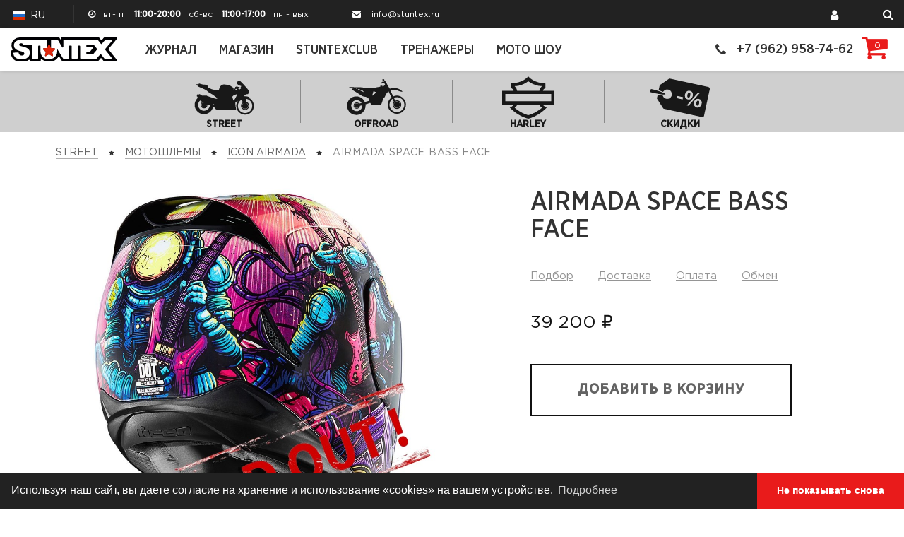

--- FILE ---
content_type: text/html; charset=UTF-8
request_url: https://stuntexshop.ru/street/motohelmets/airmada-space-bass-face-0
body_size: 16593
content:

                          <!DOCTYPE html>
<html lang="ru">
<head>
    <meta charset="utf-8">
    <meta name="viewport" content="width=device-width, initial-scale=1, maximum-scale=1, user-scalable=0">
    <meta http-equiv="Content-Type" content="text/html; charset=utf-8">
    <meta http-equiv="X-UA-Compatible" content="IE=edge">

    <!-- Chrome, Firefox OS and Opera -->
    <meta name="theme-color" content="#000">
    <!-- Windows Phone -->
    <meta name="msapplication-navbutton-color" content="#000">
    <!-- iOS Safari -->
    <meta name="apple-mobile-web-app-status-bar-style" content="#000">

            <title>AIRMADA SPACE BASS FACE - Мотошлемы | Мотомагазин Stuntexshop</title>
        <meta name="description" content="ВНИМАНИЕ, дети звезд, мы спустились забрать пирамиды и перейти границы пространства и времени. Отжиг в галактическом отрыве вместе с Airmada Space Bass Face предопределен.

Отвечает требованиям всех мировых стандартов, соответствует или превосходит" />
<meta name="robots" content="index, follow" />
<meta name="keywords" content="AIRMADA SPACE BASS FACE, мотошлемы, icon airmada, стантекcшоп, мотомагазин, мотоэкипировка, мотошлемы, мототюнинг, мотозапчасти" />

        
                            <meta name="yandex-verification" content="35834359640fd687" />
            
    <link rel="shortcut icon" href="/build/app/img/favicon/favicon.ico" type="image/x-icon" />
    <link rel="apple-touch-icon" href="/build/app/img/favicon/apple-touch-icon.png" />
    <link rel="apple-touch-icon" sizes="57x57" href="/build/app/img/favicon/apple-touch-icon-57x57.png" />
    <link rel="apple-touch-icon" sizes="72x72" href="/build/app/img/favicon/apple-touch-icon-72x72.png" />
    <link rel="apple-touch-icon" sizes="76x76" href="/build/app/img/favicon/apple-touch-icon-76x76.png" />
    <link rel="apple-touch-icon" sizes="114x114" href="/build/app/img/favicon/apple-touch-icon-114x114.png" />
    <link rel="apple-touch-icon" sizes="120x120" href="/build/app/img/favicon/apple-touch-icon-120x120.png" />
    <link rel="apple-touch-icon" sizes="144x144" href="/build/app/img/favicon/apple-touch-icon-144x144.png" />
    <link rel="apple-touch-icon" sizes="152x152" href="/build/app/img/favicon/apple-touch-icon-152x152.png" />
    <link rel="apple-touch-icon" sizes="180x180" href="/build/app/img/favicon/apple-touch-icon-180x180.png" />
            <link rel="stylesheet" href="/build/app/css/vendors-0642b717f9.min.css">
        <link rel="stylesheet" href="/build/app/css/main-3748293060.min.css">
        
        

</head>
<body class="site_shop product">
    <div class="map">
        <div class="map__content">
            <div id="map"></div>
        </div>
        <div class="map__buttons">
            <span class="map__addr">г. Подольск, <br>ул. Лобачева 14</span>
            <a href="/contacts" class="map__contacts">К контактам</a>
        </div>
    </div>
    <div id="sitesearch"></div>
<div class="fixed__header">
    <!-- begin tline -->
    <div class="tline">
                    <div class="tline__language">
                                                                                                                                                                    <span class="ru active">
                           <span class="ru__ico ico">
                               <img src="/build/app/img/ru.svg" alt=""></span>
                                <span>RU</span>
                        </span>
                                                                                                                                                                </div>
                            <div class="tline__days text-lowercase">
                <div><i class="fa fa-clock-o" aria-hidden="true"></i><span>Вт-Пт</span> 11:00-20:00</div>
                <div><span>Сб-Вс </span> 11:00-17:00</div>
                <div><span>Пн - Вых</span></div>
            </div>
                            <a href="mailto:info@stuntex.ru" class="tline__email"><i class="fa fa-envelope" aria-hidden="true"></i>info@stuntex.ru</a>
                     <div class="tline__right">
                      <a href="/login" class="tline__enter"
                data-toggle="tooltip"
                data-placement="bottom"
                title="Вход"
             >
                 <i class="fa fa-user" aria-hidden="true"></i>
             </a>
                                    <div id="sitesearchlink"></div>
     </div>
    </div>
            <header class="header">
                                <div class="header__logo">
                                    <a href="//stuntex.ru/">
                        <img src="/build/app/img/logo.svg">
                    </a>
                            </div>
                                    <ul class="header__list">
            
                <li class="first">        <a href="//stuntex.ru/magazine">Журнал</a>        
    </li>

    
                <li>        <a href="//stuntexshop.ru">Магазин</a>        
    </li>

    
                <li>        <a href="//stuntexclub.ru">StuntexClub</a>        
    </li>

    
                <li>        <a href="//stuntex.ru/wheelie">Тренажеры</a>        
    </li>

    
                <li class="last">        <a href="//stuntex.ru/moto-show">Мото Шоу</a>        
    </li>


    </ul>

                <div class="header__right">
                            <a href="tel:+7 (962) 958-74-62" class="header__phone"><i class="fa fa-phone" aria-hidden="true"></i>+7 (962) 958-74-62</a>
                <a href="tel:+7 (962) 958-74-62" class="header__phone_mobile"><i class="fa fa-phone" aria-hidden="true"></i></a>
                            <div class="right aligned column">
    
    



<a href="/cart/" class="header__basket"><i class="fa fa-shopping-cart" aria-hidden="true"></i><span>0</span></a>



</div>

            <div class="js-menu">
                <span></span>
                <span></span>
                <span></span>
                <span></span>
            </div>
        </div>
        <div class="drop__menu stuntex__mobile_menu">
                                    <ul>
            
                <li class="first">        <a href="//stuntex.ru/magazine">Журнал</a>        
    </li>

    
                <li>        <a href="//stuntexshop.ru">Магазин</a>        
    </li>

    
                <li>        <a href="//stuntexclub.ru">StuntexClub</a>        
    </li>

    
                <li>        <a href="//stuntex.ru/wheelie">Тренажеры</a>        
    </li>

    
                <li>        <a href="//stuntex.ru/moto-show">Мото Шоу</a>        
    </li>

    
                <li class="sm">        <a href="/customer-assistant">Помощь покупателю</a>        
    </li>

    
                <li class="sm">        <a href="/payments-and-deliveries">Доставка и оплата</a>        
    </li>

    
                <li class="sm">        <a href="/returns-and-replacements">Обмен и возврат</a>        
    </li>

    
                <li class="sm">        <a href="/loyalty-program">Программа лояльности</a>        
    </li>

    
                <li class="sm">        <a href="/partnership">Сотрудничество</a>        
    </li>

    
                <li class="sm">        <a href="/contacts">Контакты</a>        
    </li>

    
                <li class="sm last">        <a href="/about-stuntex">О нас</a>        
    </li>


    </ul>

                <a href="tel:+7 (962) 958-74-62" class="drop__phone"><i class="fa fa-phone"></i>+7 (962) 958-74-62</a>
                    </div>
    </header>
    </div>
        <div class="menu-pictures-wr" data-spy="affix" data-offset-top="0" data-offset-bottom="200">
    <!-- begin menu-pictures -->
    <div class="menu-pictures active">
                    <div id="js-drop-menu__street" class="menu-pictures__drop">
                <div class="menu-pictures__drop-left">
                    <div class="menu-pictures__item-back">Street</div>
                                            <div class="menu-pictures__item">
                            <div class="menu-pictures__header"><span>Мотошлемы</span></div>
                            <div class="menu-pictures__links">
                                                            <a href="/street/ultraflite">Icon Ultraflite</a>
                                                            <a href="/street/street_motoshlemy-icon-airflite">Icon Airflite</a>
                                                            <a href="/street/icon-airform">Icon Airform</a>
                                                            <a href="/street/icon-domain">Icon Domain</a>
                                                            <a href="/street/street_motoshlemy-icon-airframe">Icon Airframe Pro</a>
                                                            <a href="/street/street_lane-splitter">Biltwell</a>
                                                            <a href="/street/street-helmets-mips">Шлемы MIPS</a>
                                                            <a href="/street/glow-in-the-dark">Шлемы GITD</a>
                                                            <a href="/street/street_aksessuary-dlia-motoshlemov-icon">Аксессуары</a>
                                                        </div>
                        </div>
                                                <div class="menu-pictures__item">
                            <div class="menu-pictures__header"><span>Мотоэкипировка Icon</span></div>
                            <div class="menu-pictures__links">
                                                            <a href="/street/street_motokurtki">Куртки</a>
                                                            <a href="/street/street_motoperchatki">Перчатки</a>
                                                            <a href="/street/street_motodzhinsy">Штаны</a>
                                                            <a href="/street/street_motoboty">Ботинки</a>
                                                            <a href="/street/street_motozashchita">Защита</a>
                                                            <a href="/street/street_vodostop-liniia">Водостоп</a>
                                                            <a href="/street/street_motozhilety">Жилеты</a>
                                                            <a href="/street/street_motoriukzaki">Рюкзаки</a>
                                                            <a href="/street/street_motoodezhda">Одежда</a>
                                                            <a href="/street/street_zhenskaia-liniia">Женская</a>
                                                        </div>
                        </div>
                                                <div class="menu-pictures__item">
                            <div class="menu-pictures__header"><span>Мотоэкипировка Alpinestars</span></div>
                            <div class="menu-pictures__links">
                                                            <a href="/street/alpine-jackets">Куртки</a>
                                                            <a href="/street/alpine-glove">Перчатки</a>
                                                            <a href="/street/alpine-boots">Кеды</a>
                                                            <a href="/street/alpine-pants">Штаны</a>
                                                            <a href="/street/alpine-guards">Защита</a>
                                                            <a href="/street/alpine-base">Термобелье</a>
                                                            <a href="/street/alpine-backpack">Рюкзаки</a>
                                                            <a href="/street/alpine-accessories">Аксессуары</a>
                                                        </div>
                        </div>
                                                <div class="menu-pictures__item">
                            <div class="menu-pictures__header"><span>Мототюнинг</span></div>
                            <div class="menu-pictures__links">
                                                            <a href="/street/street_upravlenie">Управление</a>
                                                            <a href="/street/street_klipony-ruli">Рули</a>
                                                            <a href="/street/mirrors">Зеркала</a>
                                                            <a href="/street/street_tormoza">Тормоза</a>
                                                            <a href="/street/street_elektrika-optika">Оптика</a>
                                                            <a href="/street/electric">Электрика</a>
                                                            <a href="/street/street_instrument-dlia-to">Инструмент</a>
                                                            <a href="/street/street_aksessuary">Дополнительно</a>
                                                            <a href="/street/street_villi-mashina">Вилли Машина</a>
                                                        </div>
                        </div>
                                                <div class="menu-pictures__item">
                            <div class="menu-pictures__header"><span>Коллекции Экипировки</span></div>
                            <div class="menu-pictures__links">
                                                            <a href="/street/Icon1000-gear">ICON 1000</a>
                                                            <a href="/street/rizz-rizz">RIZZ RIZZ</a>
                                                            <a href="/street/slabtown">SLABTOWN</a>
                                                            <a href="/street/tiger-blood">TIGER&#039;S BLOOD</a>
                                                            <a href="/street/gear-universal">Универсальная</a>
                                                            <a href="/street/summer-gear">Для жаркой погоды</a>
                                                            <a href="/street/cold-gear">Для межсезонья</a>
                                                            <a href="/street/gear-red">Красная</a>
                                                            <a href="/street/blue-gear">Синяя</a>
                                                            <a href="/street/green-gear">Зеленая</a>
                                                            <a href="/street/white-gear">Белая</a>
                                                            <a href="/street/black-gear">Черная</a>
                                                            <a href="/street/grey-gear">Серая</a>
                                                            <a href="/street/hi-viz-gear">High Visibility</a>
                                                            <a href="/street/came-gear">Камуфляж</a>
                                                            <a href="/street/helmets-monsters">Шлемы Монстры</a>
                                                            <a href="/street/max-protection">Максимальная Защита</a>
                                                            <a href="/street/max-agility">Максимальная Ловкость</a>
                                                            <a href="/street/electric-gear">Электро Транспорт</a>
                                                            <a href="/street/biker-gifts">Подарки Мотоциклисту</a>
                                                        </div>
                        </div>
                                        </div>
            </div>
                    <div id="js-drop-menu__offroad" class="menu-pictures__drop">
                <div class="menu-pictures__drop-left">
                    <div class="menu-pictures__item-back">Offroad</div>
                                            <div class="menu-pictures__item">
                            <div class="menu-pictures__header"><span>Шлемы Очки</span></div>
                            <div class="menu-pictures__links">
                                                            <a href="/offroad/offroad_thor-helmets">Шлемы Thor</a>
                                                            <a href="/offroad/offroad_thoe-goggle">Очки Thor</a>
                                                        </div>
                        </div>
                                                <div class="menu-pictures__item">
                            <div class="menu-pictures__header"><span>Экипировка</span></div>
                            <div class="menu-pictures__links">
                                                            <a href="/offroad/offroad_kurtki-dzhersi">Джерси Штаны</a>
                                                            <a href="/offroad/offroad_perchatki">Перчатки</a>
                                                            <a href="/offroad/offroad_zashchita-tela">Черепахи</a>
                                                            <a href="/offroad/offroad_quard-knee">Защита тела</a>
                                                            <a href="/offroad/offroad-gear-boots-enduro">Боты Эндуро</a>
                                                            <a href="/offroad/offroad_boty">Боты Кросс</a>
                                                            <a href="/offroad/offroad-wp">Водостоп</a>
                                                            <a href="/offroad/offroad_termobele">Термобелье</a>
                                                            <a href="/offroad/offroad_sumki-riukzaki">Сумки</a>
                                                        </div>
                        </div>
                                                <div class="menu-pictures__item">
                            <div class="menu-pictures__header"><span>Тюнинг</span></div>
                            <div class="menu-pictures__links">
                                                            <a href="/offroad/mx-handlebars">Рули</a>
                                                            <a href="/offroad/offroad_upravlenie">Управление</a>
                                                            <a href="/offroad/offroad_zashchita-dlia-enduro">Защита Эндуро</a>
                                                            <a href="/offroad/offroad-protection-mx">Защита Кросс</a>
                                                            <a href="/offroad/offroad_plastik">Пластик</a>
                                                            <a href="/offroad/offroad_aksessuary">Дополнительно</a>
                                                            <a href="/offroad/wheels-cross">Колеса</a>
                                                            <a href="/offroad/exhaust-cross-enduro">Глушители</a>
                                                        </div>
                        </div>
                                                <div class="menu-pictures__item">
                            <div class="menu-pictures__header"><span>Оборудование</span></div>
                            <div class="menu-pictures__links">
                                                            <a href="/offroad/offroad_instrument">Инструмент</a>
                                                            <a href="/offroad/offroad_zvezdy-i-tsepi">Звезды Цепи</a>
                                                        </div>
                        </div>
                                                <div class="menu-pictures__item">
                            <div class="menu-pictures__header"><span>Коллекции Offroad</span></div>
                            <div class="menu-pictures__links">
                                                            <a href="/offroad/atv-gear">Экип для Квадроцикла</a>
                                                            <a href="/offroad/enduro-handlebar">Руль Эндуро</a>
                                                        </div>
                        </div>
                                        </div>
            </div>
                    <div id="js-drop-menu__harleydavidson" class="menu-pictures__drop">
                <div class="menu-pictures__drop-left">
                    <div class="menu-pictures__item-back">Harley</div>
                                            <div class="menu-pictures__item">
                            <div class="menu-pictures__header"><span>Запчасти</span></div>
                            <div class="menu-pictures__links">
                                                            <a href="/harleydavidson/harley-susp">Подвески</a>
                                                            <a href="/harleydavidson/harley-optics">Оптика</a>
                                                            <a href="/harleydavidson/harley-control">Управление</a>
                                                            <a href="/harleydavidson/harley-engine">Двигатель</a>
                                                            <a href="/harleydavidson/harley-extra">Дополнительно</a>
                                                            <a href="/harleydavidson/harley-eqip">Инструменты</a>
                                                        </div>
                        </div>
                                        </div>
            </div>
                    <div id="js-drop-menu__sales" class="menu-pictures__drop">
                <div class="menu-pictures__drop-left">
                    <div class="menu-pictures__item-back">Скидки</div>
                                            <div class="menu-pictures__item">
                            <div class="menu-pictures__header"><span>Распродажа Street</span></div>
                            <div class="menu-pictures__links">
                                                            <a href="/sales/sale-helmets">Мотошлемы</a>
                                                            <a href="/sales/street-gear-sale">Экипировка</a>
                                                            <a href="/sales/street_sale">Запчасти</a>
                                                        </div>
                        </div>
                                                <div class="menu-pictures__item">
                            <div class="menu-pictures__header"><span>Распродажа Offroad</span></div>
                            <div class="menu-pictures__links">
                                                            <a href="/sales/sales-mx-helmets">Мотошлемы</a>
                                                            <a href="/sales/gear-sale">Экипировка</a>
                                                        </div>
                        </div>
                                        </div>
            </div>
                <div class="container">
            <div class="row">
                <div class="col-xs-12">
                    <ul class="menu-pictures__list">
                                                    <li>
                            <a href="/street" data-option="js-drop-menu__street" class="">
                                    <div class="menu-pictures__ico">
                                        <div class="icon-svg icon-svg-street" ></div>
                                    </div>
                                    <div class="menu-pictures__name">Street</div>
                                </a>
                            </li>
                                                    <li>
                            <a href="/offroad" data-option="js-drop-menu__offroad" class="">
                                    <div class="menu-pictures__ico">
                                        <div class="icon-svg icon-svg-offroad" ></div>
                                    </div>
                                    <div class="menu-pictures__name">Offroad</div>
                                </a>
                            </li>
                                                    <li>
                            <a href="/harleydavidson" data-option="js-drop-menu__harleydavidson" class="">
                                    <div class="menu-pictures__ico">
                                        <div class="icon-svg icon-svg-harleydavidson" ></div>
                                    </div>
                                    <div class="menu-pictures__name">Harley</div>
                                </a>
                            </li>
                                                    <li>
                            <a href="/sales" data-option="js-drop-menu__sales" class="">
                                    <div class="menu-pictures__ico">
                                        <div class="icon-svg icon-svg-sales" ></div>
                                    </div>
                                    <div class="menu-pictures__name">Скидки</div>
                                </a>
                            </li>
                                            </ul>
                </div>
            </div>
        </div>
    </div>
    <!-- end menu-pictures -->
</div>

 
<section          class="product"
         >
        <div class="container">
    <div class="row">
        <div class="col-xs-12">
                                                                            

        </div>
    </div>
    <div class="breadcrumbs">
                                                                                                    <a href="/street" class="section">Street</a>
                                        <span></span>
                                                                                        <a href="/street/motohelmets" class="section">Мотошлемы</a>
                                        <span></span>
                                                        <a href="/street/street_motoshlemy-icon-airmada" class="section">Icon Airmada</a>
            <span></span>
                <span class="breadcrumbs__actual">AIRMADA SPACE BASS FACE</span>
</div>
    <div class="row">
        <div class="col-md-6 mt20">
            <div class="card__info__header visible-sm visible-xs">AIRMADA SPACE BASS FACE</div>
 <div class="card__photo__wrapper">
    <div class="card__photo">
                                    <div class="card__photo-img">
                    <img data-media-id="11708"  class="active"  src="https://stuntexshop.ru/media/cache/photo_product_main_discontinued/uploads/media/photo/0001/12/955ebbc0c47dd7d09d417e7015d95e63fdb7c0a7.jpeg" alt="AIRMADA SPACE BASS FACE" />
                </div>
                                                <div class="card__photo-img">
                    <img data-media-id="11709"  src="https://stuntexshop.ru/media/cache/photo_product_main_discontinued/uploads/media/photo/0001/12/95930eec679355a952acfaedfcc1725e601bb6a0.jpeg" alt="AIRMADA SPACE BASS FACE" />
                </div>
                                                <div class="card__photo-img">
                    <img data-media-id="11710"  src="https://stuntexshop.ru/media/cache/photo_product_main_discontinued/uploads/media/photo/0001/12/4a1c0419e396d92bd5d0d1c184a17df275fa2d7d.jpeg" alt="AIRMADA SPACE BASS FACE" />
                </div>
                        </div>
    <div class="card__slider">
                                    <div class="card__photo-img">
                    <img data-media-id="11708" src="https://stuntexshop.ru/media/cache/photo_product_thumbs/uploads/media/photo/0001/12/955ebbc0c47dd7d09d417e7015d95e63fdb7c0a7.jpeg" alt="AIRMADA SPACE BASS FACE" />
                </div>
                                                <div class="card__photo-img">
                    <img data-media-id="11709" src="https://stuntexshop.ru/media/cache/photo_product_thumbs/uploads/media/photo/0001/12/95930eec679355a952acfaedfcc1725e601bb6a0.jpeg" alt="AIRMADA SPACE BASS FACE" />
                </div>
                                                <div class="card__photo-img">
                    <img data-media-id="11710" src="https://stuntexshop.ru/media/cache/photo_product_thumbs/uploads/media/photo/0001/12/4a1c0419e396d92bd5d0d1c184a17df275fa2d7d.jpeg" alt="AIRMADA SPACE BASS FACE" />
                </div>
                        </div>
 </div>
 <div class="card__info_additional visible-sm visible-xs ">
           </div>

        </div>
        <div class="col-xs-10 col-xs-offset-1 col-sm-8 col-sm-offset-2 col-md-5 col-md-offset-1">
                        <div class="card__info__header hidden-sm hidden-xs">
<h1 class="sylius-product-name">AIRMADA SPACE BASS FACE</h1>
        </div>



<div class="card__info-links">
    <a class="js-card-modal" data-toggle="modal" href="#" data-target="#helpModal">Подбор</a>
    <a class="js-card-modal" data-toggle="modal" href="#" data-target="#deliveryModal">Доставка</a>
    <a class="js-card-modal" data-toggle="modal" href="#" data-target="#paymentModal">Оплата</a>
    <a class="js-card-modal" data-toggle="modal" href="#" data-target="#returnModal">Обмен</a>
</div>


<div class="card__info__price">
            
    
<span class="card__info__price-new" id="product-price" >
        39 200 ₽
    
</span>    </div>

    

<div class="ui segment" id="sylius-product-selecting-variant" >
    

    <form name="sylius_add_to_cart" method="post" action="/ajax/cart/add?productId=1834" id="sylius-product-adding-to-cart" class="ui loadable form" novalidate="novalidate" data-redirect="/cart/">
    
        <div class="hidden">
        <div class="required field"><label for="sylius_add_to_cart_cartItem_quantity" class="required">Quantity</label><input type="text" id="sylius_add_to_cart_cartItem_quantity" name="sylius_add_to_cart[cartItem][quantity]" required="required" readonly="readonly" value="1" /></div>
    </div>
    <div class="pl0 ui red label bottom pointing hidden sylius-validation-error" id="sylius-cart-validation-error" ></div>
    <div class="field required add_cart-additional_field_wrapper"><input type="hidden" id="sylius_add_to_cart_cartItem_additionalField" name="sylius_add_to_cart[cartItem][additionalField]" /></div>



    <button type="submit" class="card__info-btn" >Добавить в корзину</button>
    <input type="hidden" id="sylius_add_to_cart__token" name="sylius_add_to_cart[_token]" value="1c89de752189e93f77a5e850.9-xSeV9gISlIJxcF4TSAtKxB3vlcXKbGGE5019qS0dc.wpoUE244ZWErUWBVuWex4N8Rkc1pKMORKzZCr-vloYibjwcKZwVGfS4KXg" />
    </form>
</div>

<div class="ui hidden divider"></div>




        </div>
    </div>
</div>
</section>

    

<div class="ui top attached large tabular menu">
    </div>

<div class="card-tabs">
    <div class="container">
        <div class="row">
            <div class="col-xs-12">
                <!-- Nav tabs -->
                <ul class="nav nav-tabs card-tabs__list" role="tablist">
                    <li role="presentation" class="active"><a href="#description" aria-controls="description" role="tab" data-toggle="tab">Описание</a></li>
                                                                                                </ul>
            </div>
        </div>
    </div>

    <div class="card__content">
        <div class="container">
            <div class="row">
                <div class="col-xs-12">
                    <div class="tab-content">
                        <div role="tabpanel" class="tab-pane active" id="description">
                            <div class="card__item card__tech active">
            <div class="card__item card__tech active">
        <div class="card__item_single-desciption">
            <div class="container">
    <div class="row">
        <div class="col-lg-10 col-lg-offset-1 col-md-10 col-md-offset-1">
            <p><strong>ВНИМАНИЕ, дети звезд, мы спустились забрать пирамиды и перейти границы пространства и времени. Отжиг в галактическом отрыве вместе с Airmada Space Bass Face предопределен.</strong></p>
        </div>
    </div>
</div>  <div class="container">
    <div class="row">
        <div class="col-lg-10 col-lg-offset-1 col-md-10 col-md-offset-1">
            <ul>  <li>Отвечает требованиям всех мировых стандартов, соответствует или превосходит требования следующих испытательных стандартов и стандартов по безопасности: DOT FMVSS 218 (США), ECE 22-05 (Европа), SAI AS1698 (Австралия) &amp; SG (Япония). Не доставляется с маркировками сертификации sai или sg, если только не приобретается у авторизованных дилеров Icon в соответствующей стране.</li>  <li>Скорлупа из поликарбоната, изготовленная методом литья под давлением, обеспечивает прочность и износостойкость</li>  <li>Заглубленные сдвоенные вентиляционные каналы Twin Channel Supervent™ с ведущими воздухозаборными и воздуховыпускными портами для усиленной вентиляции.</li>  <li>Визор с антиконденсатным покрытием Icon Optics™ с системой фиксации визора Prolock™</li>  <li>Возможность регулирования интенсивности работы вентиляционных каналов в области подбородка и в области лба для обеспечения максимально комфортного температурного режима в любых условиях езды.</li>  <li>Система быстрого высвобождения визора Rapid Release™</li>  <li>Съемный литой отсекатель дыхания препятствует запотеванию</li>  <li>Полностью съемная внутренняя подкладка HydraDry™ из гигроскопичного материала, которую можно стирать</li>  <li>Легкая настройка и регулировка клапанов системы вентиляции.</li>  <li>Четыре размера скорлупы, эксклюзивная удлиненная овальная форма специально от Icon для максимально точного облегания и комфорта.</li>  </ul>
        </div>
    </div>
</div>        </div>
</div>


    </div>
                        </div>
                        <div role="tabpanel" class="tab-pane" id="compatibilities">
                                                    </div>
                        <div role="tabpanel" class="tab-pane" id="measurement">
                                                    </div>
                        <div role="tabpanel" class="tab-pane" id="manual">
                                                    </div>
                                            </div>

                </div>
            </div>
        </div>
    </div>
</div>



<div class="ui bottom attached tab segment" data-tab="attributes">
    


</div>

    <div class="vslider">
        <div class="container">
            <div class="row">
                <div class="col-lg-10 col-lg-offset-1 col-md-10 col-md-offset-1">
                    <div class="vslider__content">
                                                                                <div class="vslider__item">
    <div class="article__video">
            <a href="https://www.youtube.com/watch?v=ZG3J4xNaDCs"
   data-media-id="849"
   data-youtube-id=ZG3J4xNaDCs
       class="article-item video ">
    <span class="article-item__img">
        <span class="play-video-link-small"></span>
        <img class="img-responsive" src="https://stuntexshop.ru/media/cache/video_wide/uploads/media/video/0001/01/ZG3J4xNaDCs.jpg" />
    </span>
                </a>
    </div>
    <div class="vslider__item-bottom">
        <div class="article__slider-title">
            <div class="article__slider-counter">1/<span>3</span></div>
            <p>Обзор мотошлемов ICON AIRMADA</p>
        </div>
        <div class="vslider__item__statistics">
            <div class="vslider__item__views-statistics">
                <div class="vslider__item__stat-value">12 331</div>
            </div>
            <div class="vslider__item__likes-statistics">
                <div class="vslider__item__stat-value"><i class="icon icon-like"></i>85</div>
            </div>
        </div>
    </div>
</div>
                                                        <div class="vslider__item">
    <div class="article__video">
            <a href="https://www.youtube.com/watch?v=Jws-ZIETPgk"
   data-media-id="852"
   data-youtube-id=Jws-ZIETPgk
       class="article-item video ">
    <span class="article-item__img">
        <span class="play-video-link-small"></span>
        <img class="img-responsive" src="https://stuntexshop.ru/media/cache/video_wide/uploads/media/video/0001/01/Jws-ZIETPgk.jpg" />
    </span>
                </a>
    </div>
    <div class="vslider__item-bottom">
        <div class="article__slider-title">
            <div class="article__slider-counter">2/<span>3</span></div>
            <p>Замена Визора на Мотошлемах Icon Airmada</p>
        </div>
        <div class="vslider__item__statistics">
            <div class="vslider__item__views-statistics">
                <div class="vslider__item__stat-value">16 707</div>
            </div>
            <div class="vslider__item__likes-statistics">
                <div class="vslider__item__stat-value"><i class="icon icon-like"></i>85</div>
            </div>
        </div>
    </div>
</div>
                                                        <div class="vslider__item">
    <div class="article__video">
            <a href="https://www.youtube.com/watch?v=vCycUDFAPbc"
   data-media-id="1125"
   data-youtube-id=vCycUDFAPbc
       class="article-item video ">
    <span class="article-item__img">
        <span class="play-video-link-small"></span>
        <img class="img-responsive" src="https://stuntexshop.ru/media/cache/video_wide/uploads/media/video/0001/02/vCycUDFAPbc.jpg" />
    </span>
                </a>
    </div>
    <div class="vslider__item-bottom">
        <div class="article__slider-title">
            <div class="article__slider-counter">3/<span>3</span></div>
            <p>Мотошлем Icon AIRMADA SPACE BASS FACE</p>
        </div>
        <div class="vslider__item__statistics">
            <div class="vslider__item__views-statistics">
                <div class="vslider__item__stat-value">1 894</div>
            </div>
            <div class="vslider__item__likes-statistics">
                <div class="vslider__item__stat-value"><i class="icon icon-like"></i>24</div>
            </div>
        </div>
    </div>
</div>
                                            </div>
                </div>
            </div>
        </div>
    </div>


    
    <div id="cms-block-697c9903aadbf1.67745519" class="cms-block cms-block-element">
        <div class="store__recomended">
        <div class="container">
            <div class="row">
                <div class="col-xs-12">
                    <div class="article__bottom-recomend">Рекомендуем</div>
                </div>
            </div>
        </div>
    </div>
    <div class="boxes">
        <a target="_blank" href="////stuntex.ru/article/stunt-riders-training" class="boxes__item boxes__item-photo">
                    <span class="boxes__item-img" style="background-image: url('https://stuntexshop.ru/media/cache/photo_last_article_main/uploads/media/photo/0001/02/458a939840a26be3dbbae4fce5bcf1bbb2bad81b.jpeg')"></span>
                    <span class="boxes__item-content">
                        <span class="boxes__item-cat">Журнал</span>
                        <span class="boxes__item-head">Тренировка Начинающих Стантрайдеров</span>
                    </span>
                </a>
        <a target="_blank" href="////stuntex.ru/article/best-sportster-ever" class="boxes__item boxes__item-photo">
                    <span class="boxes__item-img" style="background-image: url('https://stuntexshop.ru/media/cache/photo_last_article_main/uploads/media/photo/0001/22/3a6220da60291e7fe45ad7fdbf42abf08479c5e4.jpg')"></span>
                    <span class="boxes__item-content">
                        <span class="boxes__item-cat">Журнал</span>
                        <span class="boxes__item-head">Самый Красивый Спортстер в Истории</span>
                    </span>
                </a>
                                <a href="https://www.youtube.com/watch?v=5iIy8X8Kc_0"
   data-media-id="1552"
   data-youtube-id=5iIy8X8Kc_0
            data-fancybox-description="&lt;p&gt;Стант шоу &lt;strong&gt;@benjamin_baldini&lt;/strong&gt; на &lt;strong&gt;Ouest Bike Show 2025&lt;/strong&gt;. Бен демонстрирует быстрый техничный стиль с топовыми трюками и уникальным флоу. &lt;strong&gt;Балдини&lt;/strong&gt; &amp;mdash; икона стантрайдинга, так что посмотрите нарезку трюков с его дневных выступлений. Бен также отлично выступил ночью под дождем, но это будет в хайлайте всего мероприятия.&lt;/p&gt;

&lt;p&gt;Бенджамин выступает на стантбайке &lt;strong&gt;Kawasaki ZX6R&lt;/strong&gt;.&lt;/p&gt;

&lt;ul&gt;
	&lt;li&gt;00:21 Shuffle 360&lt;/li&gt;
	&lt;li&gt;00:31 Baldini spin&lt;/li&gt;
	&lt;li&gt;00:53 Hand Grab Drifting&lt;/li&gt;
	&lt;li&gt;01:16 One hand power circle&lt;/li&gt;
	&lt;li&gt;01:36 Wide drift&lt;/li&gt;
	&lt;li&gt;01:59 Stoppie Kangaroo to wheelie&lt;/li&gt;
	&lt;li&gt;02:21 Low power circles&lt;/li&gt;
	&lt;li&gt;03:10 Shuffle 360&lt;/li&gt;
	&lt;li&gt;03:48 Nice wheelie scrape&amp;nbsp;&lt;/li&gt;
	&lt;li&gt;04:05 Nascar wheelie&lt;/li&gt;
	&lt;li&gt;04:28 Sitdown nohands to spin&lt;/li&gt;
&lt;/ul&gt;"
       class="boxes__item fancybox-video-article-item video"
                     article_id="530"
                       style="background: rgb(0, 0, 0);"
>
    <span class="boxes__item-video">
        <span class="boxes__item-img" style="background-image: url('https://stuntexshop.ru/media/cache/video_last_video_main/uploads/media/video/0001/02/5iIy8X8Kc_0.jpg')"></span>
        <span class="boxes__item-content">
            <span class="boxes__item-triangle"></span>
            <span class="boxes__item-head">Стант Шоу Балдини</span>
        </span>
    </span>
</a>
                        <a href="https://www.youtube.com/watch?v=ZXFZaHoUqL0"
   data-media-id="1548"
   data-youtube-id=ZXFZaHoUqL0
            data-fancybox-description="&lt;p&gt;Стант шоу французского стантрайдера &lt;strong&gt;@kevin_moreandmore&lt;/strong&gt; на ежегодном фестивале &lt;strong&gt;Ouest Bike Show 2025&lt;/strong&gt;. Кевин исполняет потрясающие профессиональные трюки на Харлей-Дэвидсон Спортстер с двигателем от Buell.&lt;/p&gt;

&lt;p&gt;&lt;strong&gt;Ouest Bike Show 2025&lt;/strong&gt; проходило на новой локации в городе &lt;strong&gt;Сен-Назаре&lt;/strong&gt;. Просторная площадка, больше места для зрителей и участников, отличное расположение недалеко от центра города и прекрасный вид на океан. Несмотря на дождливое ночное шоу, мероприятие прошло великолепно и, как всегда, было что-то новое и уникальное. Полный отчёт с Ouest Bike Show 2025 скоро на stuntex.ru.&lt;/p&gt;"
       class="boxes__item fancybox-video-article-item video"
                     article_id="528"
                       style="background: rgb(0, 0, 0);"
>
    <span class="boxes__item-video">
        <span class="boxes__item-img" style="background-image: url('https://stuntexshop.ru/media/cache/video_last_video_main/uploads/media/video/0001/02/ZXFZaHoUqL0.jpg')"></span>
        <span class="boxes__item-content">
            <span class="boxes__item-triangle"></span>
            <span class="boxes__item-head">Крутой Стант на Спортстере</span>
        </span>
    </span>
</a>
        
    </div>
</div>

<footer class="footer">
    <div class="line">
        <div class="container big">
            <div class="row">
                <div class="col-xs-12">
                    <div class="line__content">
                        <a href="//stuntex.ru/" class="logo"><img src="/build/app/img/footer_logo.svg" alt=""></a>
                        <a href="tel:+7 (962) 958-74-62" class="line__phone">+7 (962) 958-74-62</a>
                        <a href="#" class="line__call" data-toggle="modal" href="#" data-target="#contact_us__modal" >Свяжитесь с нами</a>
                        <div class="line__social">
                            <a href="https://vk.com/club21434394" target="_blank"><img src="/build/app/img/vk.svg" alt=""></a>
                            <a href="https://www.facebook.com/stuntexru" target="_blank"><img src="/build/app/img/fb.svg" alt=""></a>
                            <a href="https://www.instagram.com/stuntexclub" target="_blank"><img src="/build/app/img/inst.svg" alt=""></a>
                            <a href="https://www.youtube.com/c/Stuntexru" target="_blank"><img src="/build/app/img/youtube.svg" alt=""></a>
                        </div>
                    </div>
                </div>
            </div>
        </div>
    </div>
    <div class="container big">
        <div class="row">
            <div class="col-xs-12">
                <div class="footer__content">
                    <div class="footer__col1">
                        <a href="tel:+7 (962) 958-74-62" class="footer__phone">+7 (962) 958-74-62</a>
                        <div class="footer__header">
                            <div>Визит по звонку</div>
                            <span>г. Подольск<br /> ул. Лобачева 14</span>
                            <br />
                            <a href="mailto:info@stuntex.ru">info@stuntex.ru</a>
                        </div>
                        <div class="footer__mode">График работы</div>
                        <div class="footer__item text-lowercase"><span>Вт - Пт 11:00-20:00</span></div>
                        <div class="footer__item text-lowercase"><span>Сб - Вс 11:00-17:00</span></div>
                        <div class="footer__item text-lowercase"><span>Пн - Вых</span></div>
                    </div>
                    <div class="footer__col2">
                            <p>Stuntexshop - мотомагазин c широким ассортиментом продуктов ведущих брендов, в наличии и под заказ. Консультируем, подбираем экипировку и запчасти индивидуально, в том числе дистанционно.                        </p>
                                                                        <a href="https://stuntexshop.ru/street/motohelmets/sitemap.shop.xml" class="footer__map">Карта сайта</a>
                    </div>
                    <div class="footer__right">
                        <div class="footer__right-cont">
                                                <div class="footer__link1">
                            
                                        <span class="first">                <a href="/customer-assistant">Помощь покупателю</a>                            
        </span>
    
                
                                        <span>                <a href="/payments-and-deliveries">Доставка и оплата</a>                            
        </span>
    
                
                                        <span>                <a href="/returns-and-replacements">Обмен и возврат</a>                            
        </span>
    
                
                                        <span class="last">                <a href="/loyalty-program">Программа лояльности</a>                            
        </span>
    

        </div>
    
                                                <div class="footer__link2">
                            
                                        <span class="first">                <a href="/partnership">Сотрудничество</a>                            
        </span>
    
                
                                        <span>                <a href="/contacts">Контакты</a>                            
        </span>
    
                
                                        <span class="last">                <a href="/about-stuntex">О нас</a>                            
        </span>
    

        </div>
    
                        </div>
                    </div>
                </div>
            </div>
        </div>
    </div>
    <div class="red__line"></div>
</footer>
    <div class="modal fade" id="contact_us__modal" tabindex="-1" role="dialog" aria-labelledby="contactUsModal" aria-hidden="true">
        <div class="modal-dialog" role="document">
            <div class="modal-content">
                <div class="modal-header">
                    <button type="button" class="close" data-dismiss="modal" aria-label="Close">
                    </button>
                    <h4 class="modal-title"><span>Свяжитесь с нами</span></h4>
                </div>
                <div class="modal-body">
                        
<form name="contact_us" method="post" class="modal__form" action="/contact-us" id="contact-us__form">
    <div class="modal__input">
            <div class="styled_field " id="contact_us_name" pattern=".*">
        <div class="styled_text_wrapper"><input type="text" id="contact_us_name" name="contact_us[name]" required="required" pattern=".*" />                <label for="contact_us_name" data-name="name" class="required">Имя</label>
        </div></div>

    </div>
    <div class="modal__input">
            <div class="styled_field " id="contact_us_email" pattern=".*">
        <div class="styled_text_wrapper"><input type="text" id="contact_us_email" name="contact_us[email]" required="required" pattern=".*" />                <label for="contact_us_email" data-name="email" class="required">Email</label>
        </div></div>

    </div>
    <div class="modal__input">
            <div class="styled_field " id="contact_us_phone" pattern=".*">
        <div class="styled_text_wrapper"><input type="text" id="contact_us_phone" name="contact_us[phone]" required="required" pattern=".*" />                <label for="contact_us_phone" data-name="phone" class="required">Телефон</label>
        </div></div>

    </div>
    <textarea id="contact_us_message" name="contact_us[message]" required="required" cols="30" rows="10" placeholder="Ваше сообщение"></textarea>
    
    <div class="modal__input">
        <label for="contact_us_subscribe" class="required">Подписаться на рассылку</label><input type="checkbox" id="contact_us_subscribe" name="contact_us[subscribe]" required="required" value="1" />
    </div>
    <div class="modal__captcha">
        <script src="https://www.google.com/recaptcha/api.js?hl=ru" defer async></script><div class="g-recaptcha" data-theme="light" data-size="normal" data-type="image" data-sitekey="6LdAGp4UAAAAAC4UPMGpMJp2yuJG4ncs3tNRSmSQ"></div><noscript><div style="width: 302px; height: 352px;"><div style="width: 302px; height: 352px; position: relative;"><div style="width: 302px; height: 352px; position: absolute;"><iframe src="https://www.google.com/recaptcha/api/fallback?k=6LdAGp4UAAAAAC4UPMGpMJp2yuJG4ncs3tNRSmSQ"
                  style="width: 302px; height:352px; border-style: none; overflow: hidden;"
              ></iframe></div><div style="width: 250px; height: 80px; position: absolute; border-style: none; bottom: 21px; left: 25px; margin: 0; padding: 0; right: 25px;"><textarea id="g-recaptcha-response" name="g-recaptcha-response"
                    class="g-recaptcha-response"
                    style="width: 250px; height: 80px; border: 1px solid #c1c1c1; margin: 0; padding: 0; resize: none;"
              ></textarea></div></div></div></noscript>
        
    </div>
    <div class="modal__form-btn">
        <button type="submit" id="contact_us_submit" name="contact_us[submit]" data-loading-text="Отправка..." autocomplete="off">Отправить</button>
    </div>
<input type="hidden" id="contact_us__token" name="contact_us[_token]" value="1ec34e78cb8e7718cdb5465b0305.ewXlpZ6My-LXtwDCwkpajOq5GMISeo845qffBZINPG8.IUOn88zp_om-8261lB883oLgbJdrFf0L1O6lUKtBDz8vPLHm0fqPu7vaQQ" /></form>

                </div>
            </div>
            <!-- /.modal-content -->
        </div>
        <!-- /.modal-dialog -->
    </div>
        <div class="modal fade" id="deliveryModal" tabindex="-1" role="dialog" aria-labelledby="deliveryModal" aria-hidden="true">
        <div class="modal-dialog modal-dialog-centered" role="document">
            <div class="modal-content">
                <div class="modal-header">
                    <h6 class="modal-title" id="exampleModalLongTitle">Доставка</h6>
                    <button type="button" class="close" data-dismiss="modal" aria-label="Close">
                    </button>
                </div>
                <div class="modal-body pl35 pr35">
                    <h4>САМОВЫВОЗ</h4>
                    <p>По предварительному звонку из нашего магазина в г. Подольск.</p>
                    <h4>ПО МОСКВЕ</h4>
                    <p>В течение 1-2 часов Яндекс Доставкой или 2-3 дней в пункт выдачи СДЭК.</p>
                    <h4>ПО РОССИИ</h4>
                    <p>СДЭК, но также отправляем ПЭК и Почта России - выбирается индивидуально при подтверждении заказа по телефону.</p>
                    <h4>ЗА РУБЕЖ</h4>
                    <p>СДЭК, Почта России, EMS, иногда есть возможность передать заказ через знакомых мотоциклистов в разных странах.</p>
                </div>
            </div>
        </div>
    </div>
    <div class="modal fade" id="paymentModal" tabindex="-1" role="dialog" aria-labelledby="paymentModel" aria-hidden="true">
        <div class="modal-dialog modal-dialog-centered" role="document">
            <div class="modal-content">
                <div class="modal-header">
                    <h6 class="modal-title" id="exampleModalLongTitle">Оплата</h6>
                    <button type="button" class="close" data-dismiss="modal" aria-label="Close">
                    </button>
                </div>
                <div class="modal-body pl35 pr35">
                    <p><strong>Наличными</strong> при самовывозе товаров из нашего магазина.</p>
                    <p>Оплата <strong>банковской картой</strong> при дистанционной покупке. Реквизиты мы сообщим по телефону, Whatsapp или электронной почте при подтверждении заказа.</p>
                    <p>Также принимаем платежи <strong>Paypal</strong>, при этом комиссия 10% за перевод и конвертацию ложится на покупателя.</p>
                </div>
            </div>
        </div>
    </div>
    <div class="modal fade" id="returnModal" tabindex="-1" role="dialog" aria-labelledby="returnModal" aria-hidden="true">
        <div class="modal-dialog modal-dialog-centered" role="document">
            <div class="modal-content">
                <div class="modal-header">
                    <h6 class="modal-title">Обмен</h6>
                    <button type="button" class="close" data-dismiss="modal" aria-label="Close">
                    </button>
                </div>
                <div class="modal-body pl35 pr35">
                    <p><strong>Подробно</strong> о правилах и нормах обмена/возврата читайте <a href="/returns-and-replacements" style="color: #ff0000">здесь</a>.</p>
                    <p>Вернуть товар можно в течение <strong>7 дней</strong> при онлайн заказе или <strong>14 дней</strong> при покупке в магазине, без следов примерки и использования, в целой и полной заводской упаковке.</p>
                    <p><strong>Все затраты</strong>, связанные с пересылкой, не компенсируются и ложатся на покупателя.</p>
                </div>
            </div>
        </div>
    </div>
    <div class="modal fade" id="helpModal" tabindex="-1" role="dialog" aria-labelledby="helpModal" aria-hidden="true">
        <div class="modal-dialog modal-dialog-centered" role="document">
            <div class="modal-content">
                <div class="modal-header">
                    <h6 class="modal-title">Подбор</h6>
                    <button type="button" class="close" data-dismiss="modal" aria-label="Close">
                    </button>
                </div>
                <div class="modal-body pl35 pr35">
                    <h4>ЭКИПИРОВКА</h4>
                    <p>Даем <strong>рекомендации</strong> по подбору размера.</p>
                    <p>В нашем магазине работают три менеджера: 185см/80кг, 180/75кг, 175см/95кг. Они могут <strong>показать вещи</strong> на себе или сделать замеры.</p>
                    <p>Есть <strong>видеосвязь</strong> по Whatsapp, Viber, Telegram.</p>
                    <h4>ЗАПЧАСТИ</h4>
                    <p>Работаем с <strong>ведущими производителями</strong> компонентов на мотоциклы всех классов. На заказ доступен весь ассортимент, в том числе продукты, которых нет в нашем магазине.</p>
                    <p>Подбираем, гарантируем совместимость, консультируем по установке.</p>
                </div>
            </div>
        </div>
    </div>
        <div class="page-loader">
        <div class="page-loader-img">
            <svg class="spin" xmlns="http://www.w3.org/2000/svg" viewBox="0 0 60 71.07">
                <path class="cls-1"
                      d="M60,35.75A29.84,29.84,0,0,1,56.1,50.5l-3.6-3.6A25.11,25.11,0,0,0,24.94,11.13V19L13.49,9.47,25,0V6.19A29.12,29.12,0,0,1,30,5.75,30,30,0,0,1,60,35.75Z"></path>
                <path class="cls-1"
                      d="M34,71.07V65.49a30.55,30.55,0,0,1-4,.26A30,30,0,0,1,3.91,21l3.6,3.6A25.1,25.1,0,0,0,34,60.56V52.11l11.44,9.5Z"></path>
            </svg>
            <svg class="no-spin" xmlns="http://www.w3.org/2000/svg" viewBox="0 0 60 71.07">
                <polygon class="cls-1"
                         points="30 22.88 33.59 30.14 41.6 31.31 35.8 36.96 37.17 44.94 30 41.17 22.84 44.94 24.2 36.96 18.41 31.31 26.42 30.14 30 22.88"></polygon>
            </svg>
        </div>
    </div>
    <div id="ajax-action-backdrop" class="fade" style="display: none;"></div>
<script>
    function initMap() {
                    }
</script>
    <script src="/build/shop/js/app-923ad85301.js"></script>



    <script>
        $(function () {
            $('[data-toggle="tooltip"]').tooltip()
        })
    </script>
         <script src="https://maps.googleapis.com/maps/api/js?key=AIzaSyDKqoiaQvUDlJVY411rtzGOt4g0hGzkasw&language=ru&region=RU&callback=initMap" async
            defer></script>
    <script>
        if (window.Stuntex === undefined) {
            window.Stuntex = {};
        }
        window.Stuntex.locale = 'ru';
    </script>
    <script src="/bundles/fosjsrouting/js/router.js"></script>
    <script src="/js/routing?callback=fos.Router.setData"></script>
    <script src="/build/app/js/vendors-8edbd39aac.min.js"></script>
    <script src="/build/common/js/common-ed48520421.min.js"></script>
    <script src="/build/app/pages/search-04511cbe31.js"></script>
    <script src="/build/app/js/common-239d0e6d8c.min.js"></script>
    <script>
                    translate.add({'What are you looking for': 'Что вы ищите'}, 'ru');
                    translate.add({'Themes': 'Темы'}, 'ru');
                    translate.add({'There are no articles by given themes': 'По заданным темам, статей не найдено'}, 'ru');
                    translate.add({'Clear filters': 'Отменить фильтр'}, 'ru');
                    translate.add({'first': 'Первая'}, 'ru');
                    translate.add({'last': 'Последняя'}, 'ru');
                    translate.add({'next': 'Следующая'}, 'ru');
                translate.setLocale('ru');
    </script>

    <script type="text/javascript">
        (function ($) {
            $.fancybox.defaults.toolbar = false;
        })(jQuery);
    </script>

    <script>
        window.addEventListener("load", function(){
            window.cookieconsent.initialise({
                "palette": {
                    "popup": {
                        "background": "#222222"
                    },
                    "button": {
                        "background": "#e91b1b"
                    }
                },
                "theme": "edgeless",
                "content": {
                    "message": "Используя наш сайт, вы даете согласие на хранение и использование «cookies» на вашем устройстве.",
                    "dismiss": "Не показывать снова",
                    "link": "Подробнее",
                    "href": "/cookie-policy"
                }
            })});
    </script>

     <script src="/build/shop/js/custom_js-a7e46404c8.min.js"></script>

<script src="https://www.youtube.com/iframe_api"></script>
<!-- Global site tag (gtag.js) - Google Analytics -->
            <!-- Google tag (gtag.js) -->
        <script async src="https://www.googletagmanager.com/gtag/js?id=G-TF6R2K8FQZ"></script>
        <script> window.dataLayer = window.dataLayer || []; function gtag(){dataLayer.push(arguments);} gtag('js', new Date()); gtag('config', 'G-TF6R2K8FQZ'); </script>

        <!-- Yandex.Metrika counter -->
        <script type="text/javascript"> (function (m, e, t, r, i, k, a) {
                m[i] = m[i] || function () {
                    (m[i].a = m[i].a || []).push(arguments)
                };
                m[i].l = 1 * new Date();
                for (var j = 0; j < document.scripts.length; j++) {
                    if (document.scripts[j].src === r) {
                        return;
                    }
                }
                k = e.createElement(t), a = e.getElementsByTagName(t)[0], k.async = 1, k.src = r, a.parentNode.insertBefore(k, a)
            })(window, document, "script", "https://mc.yandex.ru/metrika/tag.js", "ym");
            ym(94177691, "init", {clickmap: true, trackLinks: true, accurateTrackBounce: true}); </script>
        <noscript>
            <div><img src="https://mc.yandex.ru/watch/94177691" style="position:absolute; left:-9999px;" alt=""/></div>
        </noscript>
        <!-- /Yandex.Metrika counter -->
    </body>

</html>


--- FILE ---
content_type: text/html; charset=utf-8
request_url: https://www.google.com/recaptcha/api2/anchor?ar=1&k=6LdAGp4UAAAAAC4UPMGpMJp2yuJG4ncs3tNRSmSQ&co=aHR0cHM6Ly9zdHVudGV4c2hvcC5ydTo0NDM.&hl=ru&type=image&v=N67nZn4AqZkNcbeMu4prBgzg&theme=light&size=normal&anchor-ms=20000&execute-ms=30000&cb=97ggoygj2yqk
body_size: 49437
content:
<!DOCTYPE HTML><html dir="ltr" lang="ru"><head><meta http-equiv="Content-Type" content="text/html; charset=UTF-8">
<meta http-equiv="X-UA-Compatible" content="IE=edge">
<title>reCAPTCHA</title>
<style type="text/css">
/* cyrillic-ext */
@font-face {
  font-family: 'Roboto';
  font-style: normal;
  font-weight: 400;
  font-stretch: 100%;
  src: url(//fonts.gstatic.com/s/roboto/v48/KFO7CnqEu92Fr1ME7kSn66aGLdTylUAMa3GUBHMdazTgWw.woff2) format('woff2');
  unicode-range: U+0460-052F, U+1C80-1C8A, U+20B4, U+2DE0-2DFF, U+A640-A69F, U+FE2E-FE2F;
}
/* cyrillic */
@font-face {
  font-family: 'Roboto';
  font-style: normal;
  font-weight: 400;
  font-stretch: 100%;
  src: url(//fonts.gstatic.com/s/roboto/v48/KFO7CnqEu92Fr1ME7kSn66aGLdTylUAMa3iUBHMdazTgWw.woff2) format('woff2');
  unicode-range: U+0301, U+0400-045F, U+0490-0491, U+04B0-04B1, U+2116;
}
/* greek-ext */
@font-face {
  font-family: 'Roboto';
  font-style: normal;
  font-weight: 400;
  font-stretch: 100%;
  src: url(//fonts.gstatic.com/s/roboto/v48/KFO7CnqEu92Fr1ME7kSn66aGLdTylUAMa3CUBHMdazTgWw.woff2) format('woff2');
  unicode-range: U+1F00-1FFF;
}
/* greek */
@font-face {
  font-family: 'Roboto';
  font-style: normal;
  font-weight: 400;
  font-stretch: 100%;
  src: url(//fonts.gstatic.com/s/roboto/v48/KFO7CnqEu92Fr1ME7kSn66aGLdTylUAMa3-UBHMdazTgWw.woff2) format('woff2');
  unicode-range: U+0370-0377, U+037A-037F, U+0384-038A, U+038C, U+038E-03A1, U+03A3-03FF;
}
/* math */
@font-face {
  font-family: 'Roboto';
  font-style: normal;
  font-weight: 400;
  font-stretch: 100%;
  src: url(//fonts.gstatic.com/s/roboto/v48/KFO7CnqEu92Fr1ME7kSn66aGLdTylUAMawCUBHMdazTgWw.woff2) format('woff2');
  unicode-range: U+0302-0303, U+0305, U+0307-0308, U+0310, U+0312, U+0315, U+031A, U+0326-0327, U+032C, U+032F-0330, U+0332-0333, U+0338, U+033A, U+0346, U+034D, U+0391-03A1, U+03A3-03A9, U+03B1-03C9, U+03D1, U+03D5-03D6, U+03F0-03F1, U+03F4-03F5, U+2016-2017, U+2034-2038, U+203C, U+2040, U+2043, U+2047, U+2050, U+2057, U+205F, U+2070-2071, U+2074-208E, U+2090-209C, U+20D0-20DC, U+20E1, U+20E5-20EF, U+2100-2112, U+2114-2115, U+2117-2121, U+2123-214F, U+2190, U+2192, U+2194-21AE, U+21B0-21E5, U+21F1-21F2, U+21F4-2211, U+2213-2214, U+2216-22FF, U+2308-230B, U+2310, U+2319, U+231C-2321, U+2336-237A, U+237C, U+2395, U+239B-23B7, U+23D0, U+23DC-23E1, U+2474-2475, U+25AF, U+25B3, U+25B7, U+25BD, U+25C1, U+25CA, U+25CC, U+25FB, U+266D-266F, U+27C0-27FF, U+2900-2AFF, U+2B0E-2B11, U+2B30-2B4C, U+2BFE, U+3030, U+FF5B, U+FF5D, U+1D400-1D7FF, U+1EE00-1EEFF;
}
/* symbols */
@font-face {
  font-family: 'Roboto';
  font-style: normal;
  font-weight: 400;
  font-stretch: 100%;
  src: url(//fonts.gstatic.com/s/roboto/v48/KFO7CnqEu92Fr1ME7kSn66aGLdTylUAMaxKUBHMdazTgWw.woff2) format('woff2');
  unicode-range: U+0001-000C, U+000E-001F, U+007F-009F, U+20DD-20E0, U+20E2-20E4, U+2150-218F, U+2190, U+2192, U+2194-2199, U+21AF, U+21E6-21F0, U+21F3, U+2218-2219, U+2299, U+22C4-22C6, U+2300-243F, U+2440-244A, U+2460-24FF, U+25A0-27BF, U+2800-28FF, U+2921-2922, U+2981, U+29BF, U+29EB, U+2B00-2BFF, U+4DC0-4DFF, U+FFF9-FFFB, U+10140-1018E, U+10190-1019C, U+101A0, U+101D0-101FD, U+102E0-102FB, U+10E60-10E7E, U+1D2C0-1D2D3, U+1D2E0-1D37F, U+1F000-1F0FF, U+1F100-1F1AD, U+1F1E6-1F1FF, U+1F30D-1F30F, U+1F315, U+1F31C, U+1F31E, U+1F320-1F32C, U+1F336, U+1F378, U+1F37D, U+1F382, U+1F393-1F39F, U+1F3A7-1F3A8, U+1F3AC-1F3AF, U+1F3C2, U+1F3C4-1F3C6, U+1F3CA-1F3CE, U+1F3D4-1F3E0, U+1F3ED, U+1F3F1-1F3F3, U+1F3F5-1F3F7, U+1F408, U+1F415, U+1F41F, U+1F426, U+1F43F, U+1F441-1F442, U+1F444, U+1F446-1F449, U+1F44C-1F44E, U+1F453, U+1F46A, U+1F47D, U+1F4A3, U+1F4B0, U+1F4B3, U+1F4B9, U+1F4BB, U+1F4BF, U+1F4C8-1F4CB, U+1F4D6, U+1F4DA, U+1F4DF, U+1F4E3-1F4E6, U+1F4EA-1F4ED, U+1F4F7, U+1F4F9-1F4FB, U+1F4FD-1F4FE, U+1F503, U+1F507-1F50B, U+1F50D, U+1F512-1F513, U+1F53E-1F54A, U+1F54F-1F5FA, U+1F610, U+1F650-1F67F, U+1F687, U+1F68D, U+1F691, U+1F694, U+1F698, U+1F6AD, U+1F6B2, U+1F6B9-1F6BA, U+1F6BC, U+1F6C6-1F6CF, U+1F6D3-1F6D7, U+1F6E0-1F6EA, U+1F6F0-1F6F3, U+1F6F7-1F6FC, U+1F700-1F7FF, U+1F800-1F80B, U+1F810-1F847, U+1F850-1F859, U+1F860-1F887, U+1F890-1F8AD, U+1F8B0-1F8BB, U+1F8C0-1F8C1, U+1F900-1F90B, U+1F93B, U+1F946, U+1F984, U+1F996, U+1F9E9, U+1FA00-1FA6F, U+1FA70-1FA7C, U+1FA80-1FA89, U+1FA8F-1FAC6, U+1FACE-1FADC, U+1FADF-1FAE9, U+1FAF0-1FAF8, U+1FB00-1FBFF;
}
/* vietnamese */
@font-face {
  font-family: 'Roboto';
  font-style: normal;
  font-weight: 400;
  font-stretch: 100%;
  src: url(//fonts.gstatic.com/s/roboto/v48/KFO7CnqEu92Fr1ME7kSn66aGLdTylUAMa3OUBHMdazTgWw.woff2) format('woff2');
  unicode-range: U+0102-0103, U+0110-0111, U+0128-0129, U+0168-0169, U+01A0-01A1, U+01AF-01B0, U+0300-0301, U+0303-0304, U+0308-0309, U+0323, U+0329, U+1EA0-1EF9, U+20AB;
}
/* latin-ext */
@font-face {
  font-family: 'Roboto';
  font-style: normal;
  font-weight: 400;
  font-stretch: 100%;
  src: url(//fonts.gstatic.com/s/roboto/v48/KFO7CnqEu92Fr1ME7kSn66aGLdTylUAMa3KUBHMdazTgWw.woff2) format('woff2');
  unicode-range: U+0100-02BA, U+02BD-02C5, U+02C7-02CC, U+02CE-02D7, U+02DD-02FF, U+0304, U+0308, U+0329, U+1D00-1DBF, U+1E00-1E9F, U+1EF2-1EFF, U+2020, U+20A0-20AB, U+20AD-20C0, U+2113, U+2C60-2C7F, U+A720-A7FF;
}
/* latin */
@font-face {
  font-family: 'Roboto';
  font-style: normal;
  font-weight: 400;
  font-stretch: 100%;
  src: url(//fonts.gstatic.com/s/roboto/v48/KFO7CnqEu92Fr1ME7kSn66aGLdTylUAMa3yUBHMdazQ.woff2) format('woff2');
  unicode-range: U+0000-00FF, U+0131, U+0152-0153, U+02BB-02BC, U+02C6, U+02DA, U+02DC, U+0304, U+0308, U+0329, U+2000-206F, U+20AC, U+2122, U+2191, U+2193, U+2212, U+2215, U+FEFF, U+FFFD;
}
/* cyrillic-ext */
@font-face {
  font-family: 'Roboto';
  font-style: normal;
  font-weight: 500;
  font-stretch: 100%;
  src: url(//fonts.gstatic.com/s/roboto/v48/KFO7CnqEu92Fr1ME7kSn66aGLdTylUAMa3GUBHMdazTgWw.woff2) format('woff2');
  unicode-range: U+0460-052F, U+1C80-1C8A, U+20B4, U+2DE0-2DFF, U+A640-A69F, U+FE2E-FE2F;
}
/* cyrillic */
@font-face {
  font-family: 'Roboto';
  font-style: normal;
  font-weight: 500;
  font-stretch: 100%;
  src: url(//fonts.gstatic.com/s/roboto/v48/KFO7CnqEu92Fr1ME7kSn66aGLdTylUAMa3iUBHMdazTgWw.woff2) format('woff2');
  unicode-range: U+0301, U+0400-045F, U+0490-0491, U+04B0-04B1, U+2116;
}
/* greek-ext */
@font-face {
  font-family: 'Roboto';
  font-style: normal;
  font-weight: 500;
  font-stretch: 100%;
  src: url(//fonts.gstatic.com/s/roboto/v48/KFO7CnqEu92Fr1ME7kSn66aGLdTylUAMa3CUBHMdazTgWw.woff2) format('woff2');
  unicode-range: U+1F00-1FFF;
}
/* greek */
@font-face {
  font-family: 'Roboto';
  font-style: normal;
  font-weight: 500;
  font-stretch: 100%;
  src: url(//fonts.gstatic.com/s/roboto/v48/KFO7CnqEu92Fr1ME7kSn66aGLdTylUAMa3-UBHMdazTgWw.woff2) format('woff2');
  unicode-range: U+0370-0377, U+037A-037F, U+0384-038A, U+038C, U+038E-03A1, U+03A3-03FF;
}
/* math */
@font-face {
  font-family: 'Roboto';
  font-style: normal;
  font-weight: 500;
  font-stretch: 100%;
  src: url(//fonts.gstatic.com/s/roboto/v48/KFO7CnqEu92Fr1ME7kSn66aGLdTylUAMawCUBHMdazTgWw.woff2) format('woff2');
  unicode-range: U+0302-0303, U+0305, U+0307-0308, U+0310, U+0312, U+0315, U+031A, U+0326-0327, U+032C, U+032F-0330, U+0332-0333, U+0338, U+033A, U+0346, U+034D, U+0391-03A1, U+03A3-03A9, U+03B1-03C9, U+03D1, U+03D5-03D6, U+03F0-03F1, U+03F4-03F5, U+2016-2017, U+2034-2038, U+203C, U+2040, U+2043, U+2047, U+2050, U+2057, U+205F, U+2070-2071, U+2074-208E, U+2090-209C, U+20D0-20DC, U+20E1, U+20E5-20EF, U+2100-2112, U+2114-2115, U+2117-2121, U+2123-214F, U+2190, U+2192, U+2194-21AE, U+21B0-21E5, U+21F1-21F2, U+21F4-2211, U+2213-2214, U+2216-22FF, U+2308-230B, U+2310, U+2319, U+231C-2321, U+2336-237A, U+237C, U+2395, U+239B-23B7, U+23D0, U+23DC-23E1, U+2474-2475, U+25AF, U+25B3, U+25B7, U+25BD, U+25C1, U+25CA, U+25CC, U+25FB, U+266D-266F, U+27C0-27FF, U+2900-2AFF, U+2B0E-2B11, U+2B30-2B4C, U+2BFE, U+3030, U+FF5B, U+FF5D, U+1D400-1D7FF, U+1EE00-1EEFF;
}
/* symbols */
@font-face {
  font-family: 'Roboto';
  font-style: normal;
  font-weight: 500;
  font-stretch: 100%;
  src: url(//fonts.gstatic.com/s/roboto/v48/KFO7CnqEu92Fr1ME7kSn66aGLdTylUAMaxKUBHMdazTgWw.woff2) format('woff2');
  unicode-range: U+0001-000C, U+000E-001F, U+007F-009F, U+20DD-20E0, U+20E2-20E4, U+2150-218F, U+2190, U+2192, U+2194-2199, U+21AF, U+21E6-21F0, U+21F3, U+2218-2219, U+2299, U+22C4-22C6, U+2300-243F, U+2440-244A, U+2460-24FF, U+25A0-27BF, U+2800-28FF, U+2921-2922, U+2981, U+29BF, U+29EB, U+2B00-2BFF, U+4DC0-4DFF, U+FFF9-FFFB, U+10140-1018E, U+10190-1019C, U+101A0, U+101D0-101FD, U+102E0-102FB, U+10E60-10E7E, U+1D2C0-1D2D3, U+1D2E0-1D37F, U+1F000-1F0FF, U+1F100-1F1AD, U+1F1E6-1F1FF, U+1F30D-1F30F, U+1F315, U+1F31C, U+1F31E, U+1F320-1F32C, U+1F336, U+1F378, U+1F37D, U+1F382, U+1F393-1F39F, U+1F3A7-1F3A8, U+1F3AC-1F3AF, U+1F3C2, U+1F3C4-1F3C6, U+1F3CA-1F3CE, U+1F3D4-1F3E0, U+1F3ED, U+1F3F1-1F3F3, U+1F3F5-1F3F7, U+1F408, U+1F415, U+1F41F, U+1F426, U+1F43F, U+1F441-1F442, U+1F444, U+1F446-1F449, U+1F44C-1F44E, U+1F453, U+1F46A, U+1F47D, U+1F4A3, U+1F4B0, U+1F4B3, U+1F4B9, U+1F4BB, U+1F4BF, U+1F4C8-1F4CB, U+1F4D6, U+1F4DA, U+1F4DF, U+1F4E3-1F4E6, U+1F4EA-1F4ED, U+1F4F7, U+1F4F9-1F4FB, U+1F4FD-1F4FE, U+1F503, U+1F507-1F50B, U+1F50D, U+1F512-1F513, U+1F53E-1F54A, U+1F54F-1F5FA, U+1F610, U+1F650-1F67F, U+1F687, U+1F68D, U+1F691, U+1F694, U+1F698, U+1F6AD, U+1F6B2, U+1F6B9-1F6BA, U+1F6BC, U+1F6C6-1F6CF, U+1F6D3-1F6D7, U+1F6E0-1F6EA, U+1F6F0-1F6F3, U+1F6F7-1F6FC, U+1F700-1F7FF, U+1F800-1F80B, U+1F810-1F847, U+1F850-1F859, U+1F860-1F887, U+1F890-1F8AD, U+1F8B0-1F8BB, U+1F8C0-1F8C1, U+1F900-1F90B, U+1F93B, U+1F946, U+1F984, U+1F996, U+1F9E9, U+1FA00-1FA6F, U+1FA70-1FA7C, U+1FA80-1FA89, U+1FA8F-1FAC6, U+1FACE-1FADC, U+1FADF-1FAE9, U+1FAF0-1FAF8, U+1FB00-1FBFF;
}
/* vietnamese */
@font-face {
  font-family: 'Roboto';
  font-style: normal;
  font-weight: 500;
  font-stretch: 100%;
  src: url(//fonts.gstatic.com/s/roboto/v48/KFO7CnqEu92Fr1ME7kSn66aGLdTylUAMa3OUBHMdazTgWw.woff2) format('woff2');
  unicode-range: U+0102-0103, U+0110-0111, U+0128-0129, U+0168-0169, U+01A0-01A1, U+01AF-01B0, U+0300-0301, U+0303-0304, U+0308-0309, U+0323, U+0329, U+1EA0-1EF9, U+20AB;
}
/* latin-ext */
@font-face {
  font-family: 'Roboto';
  font-style: normal;
  font-weight: 500;
  font-stretch: 100%;
  src: url(//fonts.gstatic.com/s/roboto/v48/KFO7CnqEu92Fr1ME7kSn66aGLdTylUAMa3KUBHMdazTgWw.woff2) format('woff2');
  unicode-range: U+0100-02BA, U+02BD-02C5, U+02C7-02CC, U+02CE-02D7, U+02DD-02FF, U+0304, U+0308, U+0329, U+1D00-1DBF, U+1E00-1E9F, U+1EF2-1EFF, U+2020, U+20A0-20AB, U+20AD-20C0, U+2113, U+2C60-2C7F, U+A720-A7FF;
}
/* latin */
@font-face {
  font-family: 'Roboto';
  font-style: normal;
  font-weight: 500;
  font-stretch: 100%;
  src: url(//fonts.gstatic.com/s/roboto/v48/KFO7CnqEu92Fr1ME7kSn66aGLdTylUAMa3yUBHMdazQ.woff2) format('woff2');
  unicode-range: U+0000-00FF, U+0131, U+0152-0153, U+02BB-02BC, U+02C6, U+02DA, U+02DC, U+0304, U+0308, U+0329, U+2000-206F, U+20AC, U+2122, U+2191, U+2193, U+2212, U+2215, U+FEFF, U+FFFD;
}
/* cyrillic-ext */
@font-face {
  font-family: 'Roboto';
  font-style: normal;
  font-weight: 900;
  font-stretch: 100%;
  src: url(//fonts.gstatic.com/s/roboto/v48/KFO7CnqEu92Fr1ME7kSn66aGLdTylUAMa3GUBHMdazTgWw.woff2) format('woff2');
  unicode-range: U+0460-052F, U+1C80-1C8A, U+20B4, U+2DE0-2DFF, U+A640-A69F, U+FE2E-FE2F;
}
/* cyrillic */
@font-face {
  font-family: 'Roboto';
  font-style: normal;
  font-weight: 900;
  font-stretch: 100%;
  src: url(//fonts.gstatic.com/s/roboto/v48/KFO7CnqEu92Fr1ME7kSn66aGLdTylUAMa3iUBHMdazTgWw.woff2) format('woff2');
  unicode-range: U+0301, U+0400-045F, U+0490-0491, U+04B0-04B1, U+2116;
}
/* greek-ext */
@font-face {
  font-family: 'Roboto';
  font-style: normal;
  font-weight: 900;
  font-stretch: 100%;
  src: url(//fonts.gstatic.com/s/roboto/v48/KFO7CnqEu92Fr1ME7kSn66aGLdTylUAMa3CUBHMdazTgWw.woff2) format('woff2');
  unicode-range: U+1F00-1FFF;
}
/* greek */
@font-face {
  font-family: 'Roboto';
  font-style: normal;
  font-weight: 900;
  font-stretch: 100%;
  src: url(//fonts.gstatic.com/s/roboto/v48/KFO7CnqEu92Fr1ME7kSn66aGLdTylUAMa3-UBHMdazTgWw.woff2) format('woff2');
  unicode-range: U+0370-0377, U+037A-037F, U+0384-038A, U+038C, U+038E-03A1, U+03A3-03FF;
}
/* math */
@font-face {
  font-family: 'Roboto';
  font-style: normal;
  font-weight: 900;
  font-stretch: 100%;
  src: url(//fonts.gstatic.com/s/roboto/v48/KFO7CnqEu92Fr1ME7kSn66aGLdTylUAMawCUBHMdazTgWw.woff2) format('woff2');
  unicode-range: U+0302-0303, U+0305, U+0307-0308, U+0310, U+0312, U+0315, U+031A, U+0326-0327, U+032C, U+032F-0330, U+0332-0333, U+0338, U+033A, U+0346, U+034D, U+0391-03A1, U+03A3-03A9, U+03B1-03C9, U+03D1, U+03D5-03D6, U+03F0-03F1, U+03F4-03F5, U+2016-2017, U+2034-2038, U+203C, U+2040, U+2043, U+2047, U+2050, U+2057, U+205F, U+2070-2071, U+2074-208E, U+2090-209C, U+20D0-20DC, U+20E1, U+20E5-20EF, U+2100-2112, U+2114-2115, U+2117-2121, U+2123-214F, U+2190, U+2192, U+2194-21AE, U+21B0-21E5, U+21F1-21F2, U+21F4-2211, U+2213-2214, U+2216-22FF, U+2308-230B, U+2310, U+2319, U+231C-2321, U+2336-237A, U+237C, U+2395, U+239B-23B7, U+23D0, U+23DC-23E1, U+2474-2475, U+25AF, U+25B3, U+25B7, U+25BD, U+25C1, U+25CA, U+25CC, U+25FB, U+266D-266F, U+27C0-27FF, U+2900-2AFF, U+2B0E-2B11, U+2B30-2B4C, U+2BFE, U+3030, U+FF5B, U+FF5D, U+1D400-1D7FF, U+1EE00-1EEFF;
}
/* symbols */
@font-face {
  font-family: 'Roboto';
  font-style: normal;
  font-weight: 900;
  font-stretch: 100%;
  src: url(//fonts.gstatic.com/s/roboto/v48/KFO7CnqEu92Fr1ME7kSn66aGLdTylUAMaxKUBHMdazTgWw.woff2) format('woff2');
  unicode-range: U+0001-000C, U+000E-001F, U+007F-009F, U+20DD-20E0, U+20E2-20E4, U+2150-218F, U+2190, U+2192, U+2194-2199, U+21AF, U+21E6-21F0, U+21F3, U+2218-2219, U+2299, U+22C4-22C6, U+2300-243F, U+2440-244A, U+2460-24FF, U+25A0-27BF, U+2800-28FF, U+2921-2922, U+2981, U+29BF, U+29EB, U+2B00-2BFF, U+4DC0-4DFF, U+FFF9-FFFB, U+10140-1018E, U+10190-1019C, U+101A0, U+101D0-101FD, U+102E0-102FB, U+10E60-10E7E, U+1D2C0-1D2D3, U+1D2E0-1D37F, U+1F000-1F0FF, U+1F100-1F1AD, U+1F1E6-1F1FF, U+1F30D-1F30F, U+1F315, U+1F31C, U+1F31E, U+1F320-1F32C, U+1F336, U+1F378, U+1F37D, U+1F382, U+1F393-1F39F, U+1F3A7-1F3A8, U+1F3AC-1F3AF, U+1F3C2, U+1F3C4-1F3C6, U+1F3CA-1F3CE, U+1F3D4-1F3E0, U+1F3ED, U+1F3F1-1F3F3, U+1F3F5-1F3F7, U+1F408, U+1F415, U+1F41F, U+1F426, U+1F43F, U+1F441-1F442, U+1F444, U+1F446-1F449, U+1F44C-1F44E, U+1F453, U+1F46A, U+1F47D, U+1F4A3, U+1F4B0, U+1F4B3, U+1F4B9, U+1F4BB, U+1F4BF, U+1F4C8-1F4CB, U+1F4D6, U+1F4DA, U+1F4DF, U+1F4E3-1F4E6, U+1F4EA-1F4ED, U+1F4F7, U+1F4F9-1F4FB, U+1F4FD-1F4FE, U+1F503, U+1F507-1F50B, U+1F50D, U+1F512-1F513, U+1F53E-1F54A, U+1F54F-1F5FA, U+1F610, U+1F650-1F67F, U+1F687, U+1F68D, U+1F691, U+1F694, U+1F698, U+1F6AD, U+1F6B2, U+1F6B9-1F6BA, U+1F6BC, U+1F6C6-1F6CF, U+1F6D3-1F6D7, U+1F6E0-1F6EA, U+1F6F0-1F6F3, U+1F6F7-1F6FC, U+1F700-1F7FF, U+1F800-1F80B, U+1F810-1F847, U+1F850-1F859, U+1F860-1F887, U+1F890-1F8AD, U+1F8B0-1F8BB, U+1F8C0-1F8C1, U+1F900-1F90B, U+1F93B, U+1F946, U+1F984, U+1F996, U+1F9E9, U+1FA00-1FA6F, U+1FA70-1FA7C, U+1FA80-1FA89, U+1FA8F-1FAC6, U+1FACE-1FADC, U+1FADF-1FAE9, U+1FAF0-1FAF8, U+1FB00-1FBFF;
}
/* vietnamese */
@font-face {
  font-family: 'Roboto';
  font-style: normal;
  font-weight: 900;
  font-stretch: 100%;
  src: url(//fonts.gstatic.com/s/roboto/v48/KFO7CnqEu92Fr1ME7kSn66aGLdTylUAMa3OUBHMdazTgWw.woff2) format('woff2');
  unicode-range: U+0102-0103, U+0110-0111, U+0128-0129, U+0168-0169, U+01A0-01A1, U+01AF-01B0, U+0300-0301, U+0303-0304, U+0308-0309, U+0323, U+0329, U+1EA0-1EF9, U+20AB;
}
/* latin-ext */
@font-face {
  font-family: 'Roboto';
  font-style: normal;
  font-weight: 900;
  font-stretch: 100%;
  src: url(//fonts.gstatic.com/s/roboto/v48/KFO7CnqEu92Fr1ME7kSn66aGLdTylUAMa3KUBHMdazTgWw.woff2) format('woff2');
  unicode-range: U+0100-02BA, U+02BD-02C5, U+02C7-02CC, U+02CE-02D7, U+02DD-02FF, U+0304, U+0308, U+0329, U+1D00-1DBF, U+1E00-1E9F, U+1EF2-1EFF, U+2020, U+20A0-20AB, U+20AD-20C0, U+2113, U+2C60-2C7F, U+A720-A7FF;
}
/* latin */
@font-face {
  font-family: 'Roboto';
  font-style: normal;
  font-weight: 900;
  font-stretch: 100%;
  src: url(//fonts.gstatic.com/s/roboto/v48/KFO7CnqEu92Fr1ME7kSn66aGLdTylUAMa3yUBHMdazQ.woff2) format('woff2');
  unicode-range: U+0000-00FF, U+0131, U+0152-0153, U+02BB-02BC, U+02C6, U+02DA, U+02DC, U+0304, U+0308, U+0329, U+2000-206F, U+20AC, U+2122, U+2191, U+2193, U+2212, U+2215, U+FEFF, U+FFFD;
}

</style>
<link rel="stylesheet" type="text/css" href="https://www.gstatic.com/recaptcha/releases/N67nZn4AqZkNcbeMu4prBgzg/styles__ltr.css">
<script nonce="BkJTxBuoZYLa6MRW8jkv9w" type="text/javascript">window['__recaptcha_api'] = 'https://www.google.com/recaptcha/api2/';</script>
<script type="text/javascript" src="https://www.gstatic.com/recaptcha/releases/N67nZn4AqZkNcbeMu4prBgzg/recaptcha__ru.js" nonce="BkJTxBuoZYLa6MRW8jkv9w">
      
    </script></head>
<body><div id="rc-anchor-alert" class="rc-anchor-alert"></div>
<input type="hidden" id="recaptcha-token" value="[base64]">
<script type="text/javascript" nonce="BkJTxBuoZYLa6MRW8jkv9w">
      recaptcha.anchor.Main.init("[\x22ainput\x22,[\x22bgdata\x22,\x22\x22,\[base64]/[base64]/[base64]/[base64]/[base64]/UltsKytdPUU6KEU8MjA0OD9SW2wrK109RT4+NnwxOTI6KChFJjY0NTEyKT09NTUyOTYmJk0rMTxjLmxlbmd0aCYmKGMuY2hhckNvZGVBdChNKzEpJjY0NTEyKT09NTYzMjA/[base64]/[base64]/[base64]/[base64]/[base64]/[base64]/[base64]\x22,\[base64]\\u003d\x22,\x22FMKnYw7DmMKlK13CqsKbJMOBIXbDvsKHw7RCBcKXw4howprDoEhnw77Ct0bDol/Ck8K1w7PClCZbCsOCw44GXwXCh8K7CXQ1w7AqG8OPawd8QsOwwoN1VMKTw4HDnl/CicKawpwkw514PcOQw6sibH0IZwFRw7ksYwfDqEQbw5jDscKJSGwKfMKtCcKbFBZbwonCt0x1aQdxEcKpwo3DrB4MwpZnw7RAGlTDhmbCo8KHPsKRworDg8OXwpXDi8ObOD/CjsKpQw/[base64]/V2kuw6LCmcKcWBvDqcOLw6QSw4XDjMKxwottWmLDmcKqFyTCg8KrwppRfTN7w5ZDG8OTw7bDhsO3K3EfwrElU8O8wphZLHtlw5JPbmjDhsKMVCrDskU2VsO/wpzDuMOYw6nDjcO0w4ZYw7zDtsKTwrhhw5HDscO2w5nCocOPdS4jw6bCpMODw5HDpw49ICdDw63DmcO0O3vDsF/Dn8OsUVnCjMOteMK4worCoMOLw6HCsMKdwpldw6B+wrN+w67DmEnCt0/DlG7Dk8K5w5vDkw5Uw7lZScKSKsKIO8OZwofCg8KHWMKCwrVVGi1gB8KQYMOWw5IrwoRbXcKWwo4fUgpaw4pVdMKOwq0Qw7bCsltBTiXDocOPwoLCu8OmJR7CpMOywrUbwpM/w4R/P8OiTURgPsOgRcKKH8O6ARrCqksew73DhXolw6p3wpYqw47CoGoMH8OjwrrDqHQQw4DCuFzCncKYPG3Dl8OdHVhxd0kRDMKpwqnDtXPCgcO4w43DskDDrcOyRArDoxBCwp9xw65lwqXCgMKMwogwCsKVSTTCti/CqjTCogDDiWclw5/DmcKCKjIew5A9fMO9woEAY8O5dFxnQMOVF8OFSMOVwo7CnGzCmUYuB8O8EQjCqsKMwrLDv2VYwo59HsOfLcOfw7HDvQ5sw4HDgFpGw6DCiMKWwrDDrcOxwrPCnVzDtBJHw5/Cmx/Co8KAGFYBw5nDjsK/PnbCjMK9w4UWBH7DvnTCgsK/wrLCmykLwrPCujjCtMOxw542wo4Hw7/DmxMeFsKpw4zDj2gHFcOfZcKQDQ7DisKmYizCgcKkw4crwoksLQHCisOZwr0/R8OqwqA/[base64]/CuhXDjsKwcsOtwpLDlRAkQyrCsgvDisKuwpt5wo7Cq8OEwrLDqwrCgsK0w6vCn0QmwrzCjD3Du8K/NSErKzPDvcO0XAPDnsKDwqMew4vCoB4two9Ew6fCpDnCisOOw5TChMOzMsOgKcOUDsO9IcKVw59nVMOsw5vCgD5TC8OwB8K1UMO7H8O1Ly7CiMKdwrkCcBbCvxDDiMOow6PCsSklwod6wq/DvzPCnFZWworDkcOLw7nChVsmw6t9P8KSCsOgwrVxacKUF2siw5nDnRnDtsOew5kMG8KQFRMkwqQDwpI2LyTDlhYYw7wXw6xowofDuy3Cllpuw6/Dpj9/MHrCgV9fwqrCixDCuG3Dm8Ovf141w7zCtVHDpznDmcKGw4/DncKww4RlwoV0NzzDsFtCw7jCpsKNM8KNwqHCrcK0woMLHcOoOsKgwo5qwpQkSTtyQlPDvsOfw5XDsSXDlGbDumTDvnBmcEcATy/DrcKjOl4YwrbDvcKmwqMmFcODwpYKUybDuRoqw5fCrsKSwqPDvl1bUx7CjnNgw6kNMcOiwqbCjTbCj8Orw4wLwpw0w4V0w54iw6XDusOxw5XCgMOFacKCw7FBw5XCmhkZfcOfC8KPw6DDiMO6wpzCmMKlPcKewrTCizlWw6xbwroOcz/[base64]/DksOuwoXCvMKpwpJ6worDtT4DfEXDvjXCilEMbFPCpg4awpHCqSIFGMO5I0BNZMKjwrrDlcOMw4rDr0AvbcKXJ8KVBcO+w7MsIcKeJ8KlwobDrEHCpcO8wo1Awr/ChTgBBFTCscOMw4NYGX0Hw7Rnw7J1VMKhwofClEYxwqEDdFHCqcK5w6puw4zDvsKWQ8KmZx5ENnplUcONw5/CjsKyQi59w6Efwo3DscOsw5Qmw6XDtz4TwpXCmyfCjWfCnMKOwow6wrfCtsO7wpENwpjDs8Obw7rDv8KlQcODdG/CtxN2wonCocK7w5JAwpjDgsK4w7ojE2PDqcOIw4BUwoxiwpDDrwtzw4EywqjDu3hSwrNcC3/ClsK8w4URb0sNwqnDlcOXFlIKaMKEw40Aw49Caz8CQ8OnwpItMGtLRW4qwr5dXMOMw4Fzwp8yw63CscKGw5htGcKtVUnDgMOPw6DClsK0w5tGE8OGcsOTw4jCsg9oI8Kgw7XDt8OHwrMTwo3DvQsie8KHW3IBM8Olwp4WWMOOQcOcInTCuHBWF8KKU2/DtMOPFSDChMKdw6bDlsKgDcOcwpHDpW/CtsO/[base64]/woXCgMOPJTjCq8KoIsOXw6h0w4TDocOIwrQkOcOLZsO6wo8KwqjDv8KWSl/[base64]/ISZ6w5jDssKNBXAUCsOHFMOHLC7Ct2R0wobDrsKLwopbFwnDjMKmKcKABGLCni/[base64]/[base64]/[base64]/[base64]/wpBTwrXDhsOLA8KfX8KFCjHCjMKqJsOMRMO+wotvBQfCp8OYR8OPAMKnw7FEdh8lwpfDkE50E8Ovwo3DisKZwrpbw7TCghZAAyBhB8KKBcKsw4Q/wp93YsKYSnlNwpjCjkfDlmTDtMKcw6PCv8K4wrA7woJ+GcOxw6vCl8KFZTrCvjISw7DDsGxew746YcO0TsKMGQcVwqBKfcO7wpLCkcKgLcO3LsKOwod+RE/CusKBAsKufsK2b108w5ddw7cmYsO2wofCrsOGwpV/DMKGdDcLw4M4w4vCjGfDk8Ktw4E+wp/Dl8KOIcKSOcKVSSFmwrtZByrDjcKVDUhKw6DCp8KKe8OTJS/[base64]/[base64]/ChsOzw4bCg8KxwrjCrsKkwoUWworChGPCvz/Ch3zDiMO9ME/DqcO+HcOoUcKjNxM7woHCi1PCgVAXw4rDksOQwqN9C8KSICgoIsKxw74wwrzCgMOIH8KHTxN6wqTDhk7DkFEqBCTDi8OKwrJGw5xOwpfCr2rCi8O8b8OQwrgQNsO5CsKcw7/DuWQANMOHEX/CpQ3CtW83QsKyw4nDsmEcecKQwrt+HsO/WRrCkMKbIcK3YsOPOQDCmMOZO8OiM30vekTDmsKKZcK6wrRrEUZnw4hHdsKnw73Dp8OGGsKew6x3NEnCqGLChkpPBsKpKcOfw6HDqzjCrMKgH8ObCFXClsOxIXswSD/DnS/CusKqw4XDjSrDhWREw4h4WTUiSHhAc8K5woXDvg3CkBnDl8OFw7Ucwodtw5QiR8K/c8OOw4l6OxM4TnbDhng1YcO4woxww7XCg8O4UsOXwqvCm8OPw4nCvMOGOsKhwoRWT8KDwqHCg8OpwobDmMOMw5kWA8KIW8Oww6rDpsOMw5xjwr/DtsONaCx+AwZQw4RLbUVOw607wq9XXS7Cg8Oww49swr4CQnrChsKDViTCkjQ8wp7CvMKtSCnDhgQAwqjDu8K4w7HDt8KNwpQ8wrBSAVI/AsOQw47DiQ3CukZITQ3Dp8OHf8Ocw6zDp8Kgw7DClsKxw4jCjC5owoFZIsKwS8OZw4LCp24GwqkaTcKkCsOHw5HDg8O2wqZcN8KCwoQVJcO/UQlDwpPCqsOiwo7CilA5T1NtQ8K0worCuDlFw7UgU8Otwq5SacKHw4zDkn1iwqwbwopdwo4zwpDCtWPCq8K7GQ3CnE/DrMOXO0XCu8KoVDbCjMOXUl4mw5DCsHrDkcO2dMKwR0DCnMKpwrzDuMKxw5rCoXgccnp+csKtElFqwrtnZcOwwpxlGktWw57CjzMkCx9Hw7rDpsOhOMKgwrZtw7sowoImw6PDmy1/IxkIIilRXTTCo8OFGCsmOA/DkUzDqgrDpcOOM1tVF08xO8KWwqXDhRxxAh8+w67CucO5IMOZwq8WYMOLEFofG1XCucOkKDHCjB9FT8K9wr3Ct8KsCsKnKcOnBzvDgMOgwpXDoTnDoURjfMKvwrrDv8Ozw75dw4ouwoPCnFPDtDxwHsOMwrnDi8OUJRt+e8KOw7oOwprDul3DvMKsSh1Pw7Y0wow/VcKuUxMJQMOoUcO9w5/Dihhmwp1qwr/[base64]/CoF0mDMKpbQ7Cg8Krw7jDtgY7aMKMIcOLwq4IwrXCjMOBYxkUwqfCpMOgwoV2aR3Cv8KFw7x0wprCrMO5IcOQUwRKwoTCm8OOw7NQwobCmhHDtUsKMcKKwoo7Okh8AsOJdMORwovDssKhw4jDvcK/w4BwwpjCt8OSFMOGEsOrQQTCjMONwpNAwp0tw4wGByHCgy3CpgpXIMOeNUnDm8KGC8KIQXrCtsOlBcO7enLDvMOEXSXDr1XDksOBEcO2EC/[base64]/[base64]/wpTCgB5DMcORfgnDqcO3wpx5I3PDgGfDvUDCvMK7w5XDmsO7wqg+MnPCqmzDuWQ4VcKCwqbDpjfCrWHCsWM2A8OuwqgeKigXbsKxwqkPw6rCiMOow540wp7DoSZ8wo7CpAjCocKNwq5ORWvDuSvDp1TClDjDhsO6wrV/wrbChHxQAsKQcgDDgzN0NTzCnxXDv8Okw5vCsMOqwqTDghLDg0YWYsK7woTCt8KoP8KCwqJUw5HDlsOAwpIKw4o6w7EPMcOdw6kWVsOVwpNPw5B4OcO0w4p5wp7CiwhlwqvDqMKJXnXCrxpvOB/[base64]/DjlwSJsK8JcKrd8KBeMK1w6tSEsO6w4Mfwp7CvQxuwoYbOcKwwqcNOgRywqIeFkbDlkZLwoU7AcOiw7HCjMK6R29UwrNBCRvCik3DrcOOw7Zbwqcaw7fDrl7Cn8Ogw4DCuMOeVQNcw5TCjnrDosOZYXDCnsOlEsKTw5jCojbCqMKGEcKuAzzDgHxWw7DDgMK1Q8KPwr/[base64]/Cv8ODVnsrPMKuXR4owrrDrR/[base64]/QsO9wrLChlDDqWDCnGl2w63Dj3LDt8K6LHwkasOIw4bDlABGJwPDscOlEcOewo/DgzfDtMO7bsKHGiZAY8Ohe8OGfhEOSMO9BsKwwqXDm8KKwqnDrlddw4pVwrzCkcOxf8OMcMKYK8KdPMO0XsOow4PDuUHCpFXDhkh/[base64]/CkSNZw4jDnhNIw7bCoMOzwrDCumYxwrbCky7DvsOoE8O6wo/CnX4VwrxLQE/CscK7wo0nwpFbQEpcw6zDo0VgwqVxwoXDr1QIMg1lwqEcwpnCoycWw7B1w5/DsVLDqMOZFcOyw43Dr8KMf8OWw4IBW8O/[base64]/Dug/DkRnDp8K+wo5JLsKWSEhpIMKoe8KfBTh1NwLCgQ/Dk8OIw5bCmCxMwr4Qb2Uiw6o5wrJywoLChGLCmXtsw7Enc0TCtcKWw6PCn8OQPHJmPsKeDHh5wp5sesOMQsO/VcO7wql/w4nCjMKFw4l5w4lNaMKwwpDCpFfDpjZMw5vCicO3I8Kowql3P2XCjgXDrMK8H8OwP8KiMAPCtWs4CcO9w6zCnMOowpxlw6PCp8K0BsOzOSM4I8O9HTpNbEbCs8KnwoEkwpbDvi/[base64]/Dg8ObIVhgRMKuEDcbwrvDpMOww7PDugx3wp4Tw6dowqnDhsKhN080w7zDqsO8X8OFw4pAIQ3ClcOvDh8sw6xmYMKMwr3DgxvCn0XCgcOAI2bDhsOEw4TDuMOUU2rDiMOuw5wjZl/[base64]/[base64]/wq87RcOTw6F6w7DDosKgJBEofWI7XWwiCDbDgsO7BGcsw6fDpcOJwozDo8OJw4o1w6LCp8Kyw5/[base64]/w7wAwr/DoEFZRETDpS/DuMOSE8KGwrvClnpWe8OswoNTVsKlIyLCn1Q+PXQiekbCosOjw7HDocKiwrrDosORH8K4ekhfw5TCs20Pwr8QXcO7S0/ChcOywrvDgcOaw4LDkMODNsKZL8OBw4HClwfDpsKWwrF8Z0liwqrChMOIfsO5EMKQOMKfw6oiVmosWwxsE0PCuCHDvUnCq8Knw7XCiHfDsMO9bsKrQcORGDhYwrQ/[base64]/[base64]/[base64]/DuzRyDRDDoSgWdG7Dowhlw5p5ZsOnwoNMccKSwrYFwqwyMcK5GMKnw5HDoMKJw5AjG3TDknHDjXc/eVkiw5wywrXCrMOfw5QjccOew6fCrBvCnRnDlFnCgcKZwqxmw5PDqcOBc8OJX8KXwrB7wrszLzfDk8O4wrrCg8KEFGTDh8KDwrfDri4jw64dw5UDw59UB0tEw53DicKtSjgkw696cyhwPsKQZMOXwrMMMU/DnMOjPlDDonoccsO9f0jCvcO4XcKqUh45WVDDvMOkWVBvwqnCjCTCl8K6KAXDhMOYFzRZwpB4w5UAwqtWw6RoQsOkdUHDlMK7KcOCKVtCwp/Dkw/[base64]/CsX5Uwr/DlcK4WgDDqwDDkMO0w4xlw5/Dug7DqsKZPcKGOwBSJsKSQ8KrI2XDkn/[base64]/Chhk4wpfCl8KewoHDlMKNw5nDrsKNw7UZw6vCvDfCncKuQcOFwoEywoxfw6JzNsOYSETDihNpw5vCksOnVFvCohZbw6I2GMO4w7PDoU3CqcKiXz7DocK2dybDncOjHgjCgTHDhUckcMKyw4Z9w5/[base64]/DicKHRCfCo8K4wobCrzjDnsKrRVozw41lIcOXwokaw6nDlxDDvxkYUcOgwoIsHcKsO0nCszYXw6fCusO1GsKMwq/Ckg7DvsOxOSfCniLCrcOEEMOYR8O0wonDo8KrC8OuwqfCocKNwp/CgD3DicOKCmd9Z2TChU5Two5jwoEyw6XColkPNMKDU8KrCsK3wqlzWMONwpTCg8KsBTrDlcKpwq42NsKYUGRowqJEH8O+ZhYhVHlvw4MGWTVmFsOMGcOvU8Kiwq/DtcOfwqVWw4xzKMO0w6lvFQs6wrjCi1IULcKqJ3gLw6HDisKAw4w4w7TDm8KXIcO8w4TDqzrCscOLEsOXw5/DjErCmSXCocOjw65AwpbDoW3CisOZU8OgLGHDi8OdX8KHKMO8w702w59Ew4gscEzCoErCowjCmsOtD0JyMSfCtzYPwrQheyXCq8Khfi43G8KXw4pHw5vClHnDtsKrw6puw53Dl8OWwpdjE8OfwpNgw6TDssOreFbDlxbDoMOqw7dEDxXCi8OPECLDvsO/bMKtYSFIUMKGwq7Du8Ksc3HDk8OZwpsEd0DCvMOvInbCgsKzEV/CocK8wo5lwoTDu0zDlDBEw7UnJMOTwqFPw7lFIsOmTXEPbVIXUcOeeFkebMOow4QAXCPDvmXCuS0rAC8Aw43CnMKiQMKTw509GMKpwoMATTrCrVXCoGxYwpttw5/Ck0LCtsK/w5nChTLCpkbDrD0bOcKwL8KSwqIMd1vDhsKyGsKEwpXCsBEOw4nCl8KxQRInwoEtZMOzw5dAw5HDuSLDvnnDm3nCmQQjw5d3Lw3Ci3HDg8Ksw7BVdjPDo8KIaAchwrTDmMKLw7/DiRhQTcOewqVXw6Q3ZMOVAsO5bMKbwrkRHsOuAcKUTcOWwpzCqMKRQwkmLDg3Aj5mwrVAwp3Dh8KiQ8O5TBfDqMK9ZVgSc8OzIcOQw7HChsKbRB5RwqXCklfDnGHChMOFwoDDkTV/w6U/[base64]/DmMOAwotbw6MmwpA/[base64]/Cnj/Ckk58bQsERsOYM8OkwqXCkgLDkAzCg8OVQlwsVsKMXTIfw7EWQ2xYwoMTwrHCisK6w4HDusOddgpGw5TCjsOuwrA5CcK/IzXCgMO6w48fwqMJdRTDvMOSIDpkCgbDiy/Cn10Nw5kKwow5O8ONw59hfsORwogtXcOVw4Y2CVUUFTFhwoLCtic9U37CoFAEHsKLfDUoeBtjJDZlZMOQw5bCusKfw6FZw5c/QMKaEMOXwrxXwp/DgMOnMAIeTADDgsOjw6BndsO7wpvDnVVMw7rDj0LCk8KHJ8OWw4BkAFw+GSVEwrR0ew/Do8OXJ8OvbcK7a8KqwpLDvMOHcl1+FALCu8OXT3PCnCHDgA4rw6tEG8OYwoBZw4PDqWlhw6fDlMK5wqhZNMKPwofCnA/DjcKjw6NXKykKwqXDlcOnwr3ClicMTyM+aGzDrcKUwq/[base64]/DiFzCnsKXwp0yaFZIwqdQB8OVQMOvwop9Zn8JS8Krwq05TDFHZi3DoRHCpMOPI8KXwoMkw7lnUMKsw6I0MMKUw5wAFBHDtsK+WcOFw4zDjsOYwpzCnRfCqcOPw5l4XMOXaMOTPyXDhW/Dg8K7JxbCkMKCZsKpQl3DlMO0ex81w5HCjcKiBsODYVvCuAzCi8Opwr7DvxoKZXF8wrFdwoZ1w5nCm1XDsMOPwrbDnh8KEh0Vwog5CQk+YQjCm8OZHMKzPw9PMiLDqsKjNkLDscK/XETDqMO8JMO0wqsPwrMDTDPCjcKQw63DpcOpwrrDqsOww4bCi8OVwp7Cm8OIU8O1bg3DlVrCl8OPYsOlwrIbUTZODyDDoQ8yRTnCgyt/[base64]/Cr8OywrjCkB/DtB43UsOaasKTX8KGw7Y0w7XDsi9tN8Oow5vDuUQuE8O9woDCu8KDLMKzw5jDsMO6w7FPPHt2wpwqDsKXw4bCoQZrwqTCjUPClUTCpcKvw6EINMK+w4RJdTZVw5vCt3xGXjYKc8KtAsObaBnDlX/[base64]/Dr00mMkvDl8OSwpZiXFMYa8OPwpDCrMOmPkQewrrCmcOmw7/ClMKLwoYyBsO2OcOdw5MOw6rDkGF/[base64]/[base64]/H8OJfMKtwpdzwqRsS3bCv8OVd8OYNHUJdcKoFMO2w5LDv8OowoBKfEfDn8OPwrdMEMKkw4PDmQjDs2pqw7o0w5IUw7XCjQtkwqfDqm7DusKfXUsMb3Ehw6zCmHQ0w60YPiY6Ay0NwpUyw6XCt0XCoHvCiUgkw55yw55kw5xVZsO7NmXCkBvDsMKcwooUDHNmwr/DszUrR8Oua8KlOcOXH0EiN8KhJj92wp0ZwqNPd8Kuwr3Di8K+H8Okw4rDlH1wEn/CsXDCusKPV03DpsOFWApnOcOiwphxJUfDmnnCiDnDjMKKA33CrsKMwqgkFxMsDkPDmzPCl8O/FyxHw6paKgLDi8KGw6VFw707ecK9w7UIw4zCt8O3w5gyEEU8dx/[base64]/w5XCmTUpw7rDs2nCq8KKwrNiw4bClhHChhATLlwqYFTCmsK7wpIOwqzDuhzCo8Onwr4ZwpDDjcKPNcOEGsOxP2fClwoAwrTCpcODwozCnMOUQsOHPi0zwrd7F2rCkcOxwr9Ow6nDqk7DhEPCocOTYsOjw5cNw7xgR1/CkUDDmSp0fwPCuk7DtsKHERXDkltkw4fCk8OXwqbCrWhmw4VID0rCiiRZw4/[base64]/DjDPCgcOSw7TDn3vDoSwzAk0bw64HHMK2JcKAw6BIw6stwr3DjMORwr8dw6fCgxkdwqobX8OxADvDkzx7w55SwoJZYjXDnwQawoARZMOOwqgLPsOOwr4Dw51MYsOGdTQYO8K9PcK6Zxl+wrYiUXXDm8OKFMK/w7nDshHDvWTDkcKaw5rDgERpacOmw4vCocONccOpwqJ9wofCq8OJb8K6fcO8wrDDvsOyPkE/[base64]/eQZ5Q8OfX0nDrVVBw5Rtw7pTVFhrwoTCtMO0eSpYwr9Uw5lNw4/DpBHDj37DmsKiVD3Ct2TCscO8DcOmw6YGYsKNLT/Dm8KSw7HDl0XCsFHDn3kMwobDjUXDrMOWYsObDjtKN0zCnsKgwox3w7JEw7FGw4HDu8KnQcKnfsKdwq9KdQlGWsO4UFEGwoYtJWQmwq8GwqpUawYjIR9NwpnDlSbDjVTDmcOfwr4cw4TCnxLDqsOfT2fDlVhWw7jCghV/fx/DriBpwrvDlXM9wqXCu8Ocwo/DkwPCoy7Crz5Dajhpw4jCtxZAwoXCucODworDt2cMwoorNVrCoBNBwpXDt8OJagHDjMOgfiPCjATCvsOYw5vCocKywo7CosOCcEzCn8KqeAEtLsKGwoDDmiQeYSsSdcKpXsK6cFHCkH3DqMOJRn7CgsKTP8Klc8KAwrg/AMKkbsKeJgFMSMK0woxpZHLDk8OEVsOsMcOzc2nDucOYwofCn8OWDiTDs3ZxwpUvw63DusKXw6NgwqZJw6vCgsOqwqYOw6cgw4gOw6vCi8KAwqbDgAzClMOgHD7Do3nCsRTDvBbCtMOrPsOfNcOww6fCpcKYOjXCrcObw7YgYkfCrcO8IMKjH8OYQ8OQd0/CqQjCpVrDgAkxeVgTLSUFw7wDwoDCjybDvcOwWjY4ZjjDgcKrwqMRw50EEiHCvsOUw4DDm8O2wqrDmDLDpsO+wrA+w6HDrcO1w5BkS3nDgsKkbcKwBcKPd8K+O8K+fcKpYiV8PhHClmLDgcOKRF3DusKFw67CkcODw4LClSXCtAw+w6/[base64]/DgSRow6cBw59tDsOQw54vIcKCI8ONw4NeJMK2J23CjSrCp8KYwoNkNMOsworDuHDDosKHfMOwJcKiwoUkDQ5MwrlswoDDs8OqwpBAw4QpNXUkGBDCsMKJQMKCw7nCncKtw7ETwocKEsKzN1TCuMKdw6/CqMOCwog9EcKefxXCuMKpwpXDiXJ4GcKwEzLCvCPCosKvFWU4woVITMKqw4rCnXF9VGl4wpLClCnCj8KIw4jCoA/Cn8ODMSrDq31pw5hpw6vDkWTCs8OEwo/ChsKQNVk3CcK+c2A+w5DDhcOOZiAKw58Wwq/DvcKOa0cuM8OLwroiBcKBJgIkw4PDiMOgwoVtS8K9PcKfwqQXw6ACeMO0w6kNwpzCuMO/[base64]/[base64]/Dvj/[base64]/wrh/eMK+NMOKF8KuHGfDrizCj3LCuMOzEgTCqsKdSlLDk8OZUMKMDcK0K8O/wrrDqDLDqMOwwqNQFMKsWsOlGWIidcOiw7nCmMKNw74/wqHCqyTChMOpDyzDucKcWlp+wqbDvsKGw6AwwonCnXTCqMKKw6Bawr3CncK4PcKzw4gxZG4GE1XDrsK4HMKAwprDoHbDnsKSwrLDpsKgwrXDhTcHKz/CkC3Cs1YZCSh+woQVesKlDH9ww5XCjBfDinXDmMKJWcKSw6U1VMOewpLCtl7DjgI7w5zCvcKVaXUDwrLCrUZvecKsKXbDgsKlDMOPwp0BwoYLwpsCw4/[base64]/[base64]/[base64]/[base64]/NQ7Cum7DuURwwpXDig8jYcO3w58dwqbCnxrDgRfDnsKjwq59MHM3bMO4Uh7DhMOxARjDgcO1w7lMwowTFMOqw4xQUcOuYBlPTMOCwpvCpmw6w5PCtD/Dm0HCiWzDjMOHwodXw5TCnSHCvRkbwrp/wqfCu8Obw7Q9bGjCi8KPUzpYdVN1wqFGG33ClcOieMKvWDxSwqE/wp1gZcOKUMOJw4TCkMKJw5/DvH06f8OJRF3DhV8LIiVbw5VGQUYga8K+C3ZZa1BjfkN8EwwuFsO7By5jwrTCpHbDnMK9wqEGw7/DkiXDikRhQMK0w5fCoHg7UcOjKW3Cm8Kywpkdw77DkVAVwojClsOmw5rDvMOFHMK/wqHDmU9AH8OFw5FEwr0Gwr88URQJN3JeLcKswpTDtcO7TsOkwrbCsW5aw63Cs10Uwq1ww78xw7t9XcOtLsOJwq0XbsOkwoweSCF5wqI0NGBLw7cZEcOLwp/[base64]/CoMKKwrEowp8ac18dwqnCnUpqw4XDpcOAwp3Dm0Aiw7bDtnQOBlhVw7hcScK0w63DsGrDg3nDucOjw7Ezwp9tWcK7w4LCjidww4xmJnUHwpBHBiszVU1Uw4BsWMKSJsOaH1coA8KdaG7Dr3LCoAjCjMOswpLCgsKlwrhCw54rZcOxDsKvBAgqw4dJwp9SciDDlsK/cVAmwojCjn7ClAPCnFrCkRfDoMKZw4Zuwq5xw4Vvd0TCh2XDhzzDg8OFaAAWdsO1RlY8UEfDpFQ+GS7DmCNaPcOhw54VBDpKbiDDhMOGBwxRw73DoADDvcOrwq89KzTDlMKJBS7DiDgUfMKiYFRvw5/[base64]/ChMOmwrFjwpXCiMO2XkDDtzvCjMKrSsODw5jCizHCgsObTcKQAMOOYi9KwrsGGcKJMMKAbMKTw6jDtXLDqcKPw4lpOsOEYx/Dt05qw4YKUMOEbi1NVsKIwqxzUwPCv2zDuFXCkSPCszBOwowCw67DkD3CsXkDw6tPwobChC/DsMKkZFfDkw7Co8OJwrvCo8KIEUTDn8O4w6kIwrTDnsKKw5vDgitMEBMMw4pPw691Uw3ClhA7w6vCqMKtGjsbO8K1wo3CglxlwoNSXMOlwpQ9WlLCl2/DisOgG8KOW2xTE8KFwo4pwoTDigJOGiEEATlnwq3Dpk4YwoIYwq9+EUrDmMOEwoPCqSYbUsKxH8K4wrg2J112wrEWRcOfesKrQnVOI2rDv8KnwrjDi8KgfMO/w7LCqRgtwrPDicKUXMK8wrt0woDDnCISwrXCicORaMKlJMOFwrrCncKRO8OLw61mw5jDj8OUZAwhwqrDh1hSw4AaF01awo7DmADCkGLDm8OsVQTCuMOcVmNLUj4wwoU2MBI8Q8O/GHxAElg+GU18ZMO3b8O5McOcbcKyw6UPRcO4J8OALnLDocOxWgfCgRTDqsOoW8OVDV0FRcKJRC7CsMKZbMKgw4goRcOzMhvCsHQ6GsKFw6/DuA7DgMOmE3MmPyrCrwt9w6tDY8K+w6DDox9awp4GwoHDtADCq0/Cmk7DrsKmwphTOMKHRMK8w7l2wpvDghXDjsK8w5bDt8OQKsKbRsOIEy8ww7jClhbChQ3Dp0Zhw497w6bCkMOpw5NACsKxdcOUw6LCpMKCKcKswrbCoF3CqhvCgxrCi2hdw71ZX8Kqw45/aXV0wqbDjnJ5QjLDr3PCtsOJTUNzw7XCjhPDgTYZwpJbwq/CvcKAwr96XcKKIcK5fMOqw6cxwoDCjgcMDsKxHcKuw7vCgsKowqnDhMK7d8KIw6LDncOPwonCjsKRw6M5wqd8SgMUHcKww4HDr8OiG2h4I14Ew6wFHB3Cl8OyJcOGw7bCgsO1w6vDlsOgHcOvIwHDpMKpNsOPXC/DiMK8wopfwrnDvMOTw47Dox3CjyPDicKdGijDlQbClAxVwqzDocOjw7ptw63CiMKnOMOiwqvCt8KXw6xRMMO2wp7Dnx7DkxvDty/Di0DDtsO3WMOEwoLDpMO/w77DpcKEw5LCtmLCu8O3e8O1YyjCisONBcKFw5NAI0RNF8OSdsKIVA4qWULDssKYwqLChcOewpk2w50sEiTDvlvDs03CsMORwqjDhkkxw6MwXgExwqDDiQ/DswlYKU7CriMHw53DpS/CncKSw7HDjgvCuMKxw74/w5Z1wq97w7jCi8KWw4XCvT5KFQNzVBISwpnDosOwwq/Ci8K+w4jDlkHDqSE8a0dRa8KXK1fCgS07w4/CtMKEDcOvwp9bOcKhworCtcOTwqguw5PDg8OPwr/DqsO4bMKtZyrCq8KOw4rDvx/[base64]/Cv8Onc8OGfmw6dgbDlg5Dw79YwrvDlSHDiCsow6HDi8KieMOcHsKUw6zDnMKXw7xzIsOjMMK1PzbCiFvDtktvVy7CtsOow54DcXgkw4TDoXEqdhfCm00UDsK0QWRsw5HCh2vCmVYnw65YwpNWWRHDpcKCV2k2IQNww4TCuTV7wpnDs8KCfzzDvMKXw5/DohbDkj/CkMKOw6XCmMKRw4Mdf8O7wo/CqWXCvlnDtl7Cridqwphqw7PDrxTDjwcwNcKBY8KXwq5ow6dxP1jCsVJKwoZXJ8KGFxcCw4UYwrZtwqNKw5rDpMKpw6DDh8KPw70iw703w6TDvcKsHhLCjsOEO8OLwqRMR8KkfhgQw5RFw5/[base64]/Dr1HCuETCjVbDsi41cF3DlMOPw4HDgMKUwrLCmydeEmvCkHFWfcKHw5jCisKDwoLCkgfDsjAvSlAZEH1jAg3DgFTDiMKqwp3CicK9F8OVwrbDk8OtQG3DjEbClGnDn8O4GsOYw47DhsOtw6rCpsKRMz1BwoZPwp/[base64]/w7BeDAULw4dKA3wfw4XDrwzDmcKYG8OYHsOaBkoqQyAxworCnMOPw6BsV8Oywrdiw4JIw57Dv8O7SSsyHgXCtsKYw4bCsRrDusKOFMKzDcO3VB/Cr8KVUMOZBsKmSAXDlw17d0PCtsKaNsKgw4/DpcK4MsKVw5kPw7A/wofDjQUjVw/Dul/DqQEWIcOQcsOQdMOUbcKjHcKFwrUuw4DDmibCiMOjW8OLwr7CuFLChcO8w44gQE5Kw6lowoPDnS3CtA7DvhYRUsOBPcO+w5ZCIMKxw7B/aRTDoClCwq/DtyXDvjt7DjjDlcOfVMORDcO9wp82woYDIsOwbGdGwq7DssOWw6HChsKEMHQKG8O6KsK0w4fDisOCD8OpP8KPwrN7P8OiRsOUQsKTFMOMWsOEwqTChhw5wrdGLsKrX3tfO8OBwojCkjfCkGk+w4bDlF/[base64]/DhcKywrlrw6TCtlTDtQjCjcKVwrLDosK8wq/Co8OxwqTCjsKZSUYqG8KDw7hmwrUYcGjCiCPCmsKawovDpcOGMsKfwq7CpsOTGVABERQ0eMOiSMOcw7LCmGfCljUKwpHDj8Kzwo7Dni7DmVjDhQbCilzCvSItw5UAwoMvwoxUw5jDtxsNw656w4XCoMOpCsK1w4wrUsKqw6/DlUnCoGdOUlNSDMOJZFXCoMO5w4x8fXHCicKbHcO/Bwx4wo9AHFBcZUMGw7FAFFQ2w5hzw79Ce8Kcw5tLcsKLwqnCtnEmUsO5wrzDq8OEX8OiPsOYcnrCpMKqwpAWw5UGwq1+Q8OJw5pgw47DvcKPFcKgKlfCssK2worDgsKadcOeMcOYw5oMwqoVSmU8wpDDkcO8w4DCmyvCm8Oyw7Jgw5/DgWDCmgBAG8OOwqfDtGVVIU/DmEURNsKkI8KoJcOGEkjDlDZXw6vCgcOmFUTCg0QtL8OJD8OEwpJGEyDDuCNLw7LCiDRmw4LDlx43DsKkTsOCQ1jCu8OAw7vDjCbDhS4hFcOVwoDDmcKoKSfCqMKtIcOEwrIveEXCgGosw4/DtEoKw5VJwqxZwqTClMKPwqTCshUfwo/DrT0wJ8KXBC8iaMOTPkprwrFEw605NCrDl1/Cq8Ohw55Cw5LDicOSw5BAw6RJw6scwpXClsOMc8O+RltdKCLClMKRwpAPwrjDtMKrwokiXDF6QEcUw4JNWsO2w50sfMK3eyh8wqjCucO5w4fDgk9nwoAjwrjCjRrDjCZ1IcK/w6jDjMOdw6hwNBvDmQXDnsK8wp5iwoonw41Ewp14wr8xewLCmTlcPBtZMcKIaE3Dj8OzeFfCsmUeOG5fwpoHwonCtwIGwrI6JjzCsXRZw6XDngtFw6vDiBDDrCsGJsO6w6/DoHcXwpLDq1dhw5JHN8K/V8KlS8K4OcKZC8K/KGN+w5dow7/CiSU0EBg0wqnCt8OzGG1Fwr/Dj2sfwrsZw6LCkH3CrXzDtzbDucOMF8KAw7V2w5FPw4xEfMO/woHCtg5fVsO1LWzDlUXCkcOeKh7CsQprTh1PR8KZcw0Zwr40wqfDiVtSw4PDkcKew4TCmAcHBsK7w4nDvsO7wo91wp5VNmo4SBrCihzDp3PDnHzCsMOHRcKswo3CrhHCuGBew6o1BsOuAVzCssKxw7/Ck8KUC8KkWwVSwpZwwpl4w5JowpkkfsKBCSE+GS1dRMObCBzCpsOUw6RlwpvDvAl6w6oDwos0w4xxeGJbOms7AcOFeBHClGrDo8OMeURwwoXCg8Kv\x22],null,[\x22conf\x22,null,\x226LdAGp4UAAAAAC4UPMGpMJp2yuJG4ncs3tNRSmSQ\x22,0,null,null,null,1,[21,125,63,73,95,87,41,43,42,83,102,105,109,121],[7059694,691],0,null,null,null,null,0,null,0,1,700,1,null,0,\[base64]/76lBhnEnQkZnOKMAhnM8xEZ\x22,0,0,null,null,1,null,0,0,null,null,null,0],\x22https://stuntexshop.ru:443\x22,null,[1,1,1],null,null,null,0,3600,[\x22https://www.google.com/intl/ru/policies/privacy/\x22,\x22https://www.google.com/intl/ru/policies/terms/\x22],\x22t/iUXHbOoRriAJh/84CsBMYTnZOFzgb2yK4PaNN1a/g\\u003d\x22,0,0,null,1,1769776918417,0,0,[181,59,78],null,[133],\x22RC-RaK9mx_jsZBl-g\x22,null,null,null,null,null,\x220dAFcWeA53FULHSAgzZYLHA_bWCex5nnZkUdfQN5AbOVs1txMQ9obTUAsB4TOfh1gG84H1muSUzQvVXJBUAQ-PDeCB91dE-2oF-A\x22,1769859718565]");
    </script></body></html>

--- FILE ---
content_type: application/javascript
request_url: https://stuntexshop.ru/js/routing?callback=fos.Router.setData
body_size: 3049
content:

/**/fos.Router.setData({"base_url":"","routes":{"ru__RG__sylius_admin_order_item_state_new":{"tokens":[["text","\/new"],["variable","\/","[^\/]++","id",true],["text","\/edit_item"],["variable","\/","[^\/]++","orderId",true],["text","\/admin\/orders"]],"defaults":[],"requirements":[],"hosttokens":[],"methods":["PUT"],"schemes":[]},"ru__RG__api_get_articles":{"tokens":[["text","\/api\/articles"]],"defaults":[],"requirements":[],"hosttokens":[],"methods":[],"schemes":[]},"en__RG__api_get_articles":{"tokens":[["text","\/en\/api\/articles"]],"defaults":[],"requirements":[],"hosttokens":[],"methods":[],"schemes":[]},"ru__RG__api_get_next_article":{"tokens":[["text","\/api\/next-article"]],"defaults":[],"requirements":[],"hosttokens":[],"methods":[],"schemes":[]},"en__RG__api_get_next_article":{"tokens":[["text","\/en\/api\/next-article"]],"defaults":[],"requirements":[],"hosttokens":[],"methods":[],"schemes":[]},"ru__RG__searchpage":{"tokens":[["text","\/search"]],"defaults":[],"requirements":[],"hosttokens":[],"methods":[],"schemes":[]},"en__RG__searchpage":{"tokens":[["text","\/en\/search"]],"defaults":[],"requirements":[],"hosttokens":[],"methods":[],"schemes":[]},"ru__RG__sylius_admin_product_index":{"tokens":[["text","\/admin\/products\/"]],"defaults":[],"requirements":[],"hosttokens":[],"methods":["GET"],"schemes":[]},"ru__RG__app_admin_media_index":{"tokens":[["text","\/admin\/media\/"]],"defaults":[],"requirements":[],"hosttokens":[],"methods":["GET"],"schemes":[]},"ru__RG__app_admin_media_youtube_index":{"tokens":[["text","\/admin\/media-youtube\/"]],"defaults":[],"requirements":[],"hosttokens":[],"methods":["GET"],"schemes":[]},"ru__RG__app_admin_article_index":{"tokens":[["text","\/admin\/articles\/"]],"defaults":[],"requirements":[],"hosttokens":[],"methods":["GET"],"schemes":[]},"ru__RG__app_admin_video_article_index":{"tokens":[["text","\/admin\/videos\/"]],"defaults":[],"requirements":[],"hosttokens":[],"methods":["GET"],"schemes":[]},"ru__RG__app_admin_event_article_index":{"tokens":[["text","\/admin\/events\/"]],"defaults":[],"requirements":[],"hosttokens":[],"methods":["GET"],"schemes":[]},"ru__RG__app_admin_advert_article_index":{"tokens":[["text","\/admin\/adverts\/"]],"defaults":[],"requirements":[],"hosttokens":[],"methods":["GET"],"schemes":[]},"ru__RG__sylius_admin_partial_product_list":{"tokens":[["text","\/admin\/"]],"defaults":[],"requirements":[],"hosttokens":[],"methods":["GET"],"schemes":[]},"ru__RG__sylius_admin_order_add_product":{"tokens":[["text","\/partially"],["variable","\/","[^\/]++","id",true],["text","\/admin\/product"]],"defaults":[],"requirements":[],"hosttokens":[],"methods":["GET"],"schemes":[]},"ru__RG__sylius_admin_order_add_variant":{"tokens":[["text","\/add-variant"],["variable","\/","[^\/]++","id",true],["text","\/admin\/order"]],"defaults":[],"requirements":[],"hosttokens":[],"methods":["POST"],"schemes":[]}},"prefix":"ru__RG__","host":"stuntexshop.ru","port":"","scheme":"https","locale":"ru"});

--- FILE ---
content_type: image/svg+xml
request_url: https://stuntexshop.ru/build/app/img/logo.svg
body_size: 3248
content:
<svg xmlns="http://www.w3.org/2000/svg" viewBox="0 0 149.76 33.34"><defs><style>.cls-1{fill:#000003;}.cls-2{fill:#fff;}.cls-3{fill:#e0270e;}</style></defs><title>ico3</title><g id="Слой_2" data-name="Слой 2"><g id="Layer_1" data-name="Layer 1"><path class="cls-1" d="M137.78,16.66l11.58,14.25a1,1,0,0,1-.79,1.71l-16.89.32a1,1,0,0,1-.83-.39l-3-3.76a1,1,0,0,0-1.6,0l-3.12,3.59a1,1,0,0,1-.79.36H73a1,1,0,0,1-.89-.49l-3.41-5.42a1,1,0,0,0-1.76,0,15.6,15.6,0,0,1-12.79,6.54h-.26A16,16,0,0,1,44,30.06a1,1,0,0,0-1.69.82v.79a1,1,0,0,1-1,1H28a1,1,0,0,1-1-1h0a1,1,0,0,0-1.62-.87A13.07,13.07,0,0,1,23.24,32a18.94,18.94,0,0,1-7.6,1.37c-5.4,0-9.18-1.16-11.56-3.55A13.39,13.39,0,0,1,.21,21.21L0,18.79a1,1,0,0,1,1-1.13l.82-.05A1,1,0,0,0,2.63,16a9.86,9.86,0,0,1-1.46-5.28A10.22,10.22,0,0,1,2.88,5.11a11.14,11.14,0,0,1,5-4.06C9.94.14,12.33,0,15.53,0H67.81a1,1,0,0,1,.9.51l1.9,3.22V1a1,1,0,0,1,1-1h52.09a1,1,0,0,1,.81.39l2.29,2.81a1,1,0,0,0,1.6,0L130.91.37A1,1,0,0,1,131.7,0h17a1,1,0,0,1,.79,1.73L137.8,15.32A1,1,0,0,0,137.78,16.66Z"/><path class="cls-2" d="M133.33,15.25,142,5.17a1,1,0,0,0-.79-1.73h-8a1,1,0,0,0-.79.36l-4.12,4.77a1,1,0,0,1-1.6,0l-3.84-4.72a1,1,0,0,0-.81-.39h-47a1,1,0,0,0-1,1v8a1,1,0,0,1-1.95.53L66.76,4a1,1,0,0,0-.9-.52h-8.2a1,1,0,0,0-1,1v9.78l.12.3,4.65.39A1,1,0,0,1,62,16.8l-3.08,2.57a1,1,0,0,0-.35,1l.92,3.91a1,1,0,0,1-1.58,1.13l-3.4-2.14a1,1,0,0,0-1.1,0l-3.43,2.08a1,1,0,0,1-1.56-1.15l1-3.89A1,1,0,0,0,49,19.28l-3-2.62a1,1,0,0,1,.61-1.84l4.65-.31.34-.81V4.48a1,1,0,0,0-1-1H24.45c-4.2,0-4.26,0-9,0-2.69,0-4.72.08-6.26.76A7.7,7.7,0,0,0,5.74,7a6.73,6.73,0,0,0-1.15,3.77,6.33,6.33,0,0,0,2.25,5c1.5,1.3,4,2.35,7.5,3.13a10.42,10.42,0,0,1,4.1,1.5,2.41,2.41,0,0,1,.87,1.8A2.37,2.37,0,0,1,18.39,24a3.89,3.89,0,0,1-2.63.81,4.21,4.21,0,0,1-3.53-1.57,4.91,4.91,0,0,1-.86-1.95,1,1,0,0,0-1.08-.82l-5.55.34a1.06,1.06,0,0,0-1,1.24,9.77,9.77,0,0,0,2.72,5.29c1.7,1.69,4.74,2.54,9.14,2.54a15.46,15.46,0,0,0,6.23-1.09,8.5,8.5,0,0,0,3.84-3.18,8.18,8.18,0,0,0,1.38-4.58,7.3,7.3,0,0,0-1-3.83,7.85,7.85,0,0,0-3.3-2.87,33.27,33.27,0,0,0-7.51-2.29,6.53,6.53,0,0,1-2.68-.95A1.43,1.43,0,0,1,12,10a1.81,1.81,0,0,1,.7-1.44A3.24,3.24,0,0,1,14.79,8a3.5,3.5,0,0,1,2.28.64,1.06,1.06,0,0,1,.26.28c.14.21.38.61.63,1.08a1.05,1.05,0,0,0,.93.56l7.17,0h3.29a1,1,0,0,1,1,1V28.25a1,1,0,0,0,1,1h6.39a1,1,0,0,0,1-1V12.06a1,1,0,0,1,1-1h1.22a1,1,0,0,1,1,1v6.79c0,.12,0,.24,0,.36.44,14.65,23.54,14,23.54-.36l0-3,8.18,13a1,1,0,0,0,.89.49h6.64a1,1,0,0,0,1-1V12.06a1,1,0,0,1,1-1h1.61a1,1,0,0,1,1,1V28.25a1,1,0,0,0,1,1h6.38a1,1,0,0,0,1-1V12.06a1,1,0,0,1,1-1h1.47a1,1,0,0,1,1,1V28.25a1,1,0,0,0,1,1h21.43a1,1,0,0,0,.79-.36l4.78-5.5a1,1,0,0,1,1.61,0l4.55,5.65a1,1,0,0,0,.84.39l8.19-.16a1,1,0,0,0,.79-1.71l-9-11A1,1,0,0,1,133.33,15.25ZM115.5,22.72h-8.19a1,1,0,0,1-1-1v-.85a1,1,0,0,1,1-1h3.37a1,1,0,0,0,.81-.38l3.8-4.62a1,1,0,0,0-.81-1.71h-7.17a1,1,0,0,1-1-1V11a1,1,0,0,1,1-1h9a1,1,0,0,1,.81.39l4.11,5.05a1,1,0,0,1,0,1.35l-4.89,5.65A1,1,0,0,1,115.5,22.72Z"/><path class="cls-3" d="M58.52,20.42l.92,3.91a1,1,0,0,1-1.58,1.13l-3.4-2.14a1,1,0,0,0-1.1,0l-3.43,2.08a1,1,0,0,1-1.56-1.15l1-3.89A1,1,0,0,0,49,19.28l-3-2.62a1,1,0,0,1,.61-1.84l4.65-.31.34-.81,1.46-3.48a1,1,0,0,1,1.94,0l1.61,4,.12.3,4.65.39A1,1,0,0,1,62,16.8l-3.08,2.57A1,1,0,0,0,58.52,20.42Z"/></g></g></svg>

--- FILE ---
content_type: image/svg+xml
request_url: https://stuntexshop.ru/build/app/img/ru.svg
body_size: 444
content:
<svg xmlns="http://www.w3.org/2000/svg" viewBox="0 0 18 12"><defs><style>.cls-1{fill:#fff;}.cls-2{fill:#1f6dcd;}.cls-3{fill:#dd2c00;}</style></defs><title>ico1_1</title><g id="Слой_2" data-name="Слой 2"><g id="Layer_1" data-name="Layer 1"><rect class="cls-1" width="18" height="4.01"/><rect class="cls-2" y="3.99" width="18" height="4.01"/><rect class="cls-3" y="7.99" width="18" height="4.01"/></g></g></svg>